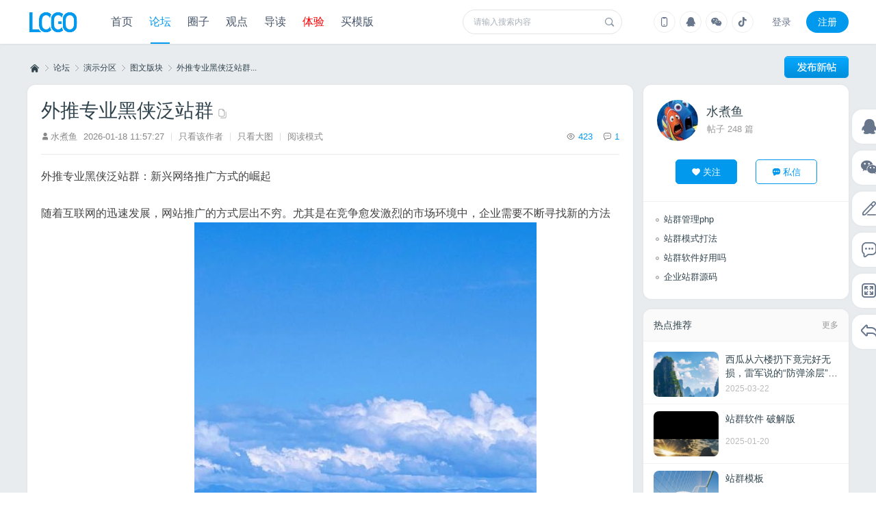

--- FILE ---
content_type: text/html; charset=UTF-8
request_url: http://www.dongwanyun.cn/294716.html
body_size: 9165
content:

<!DOCTYPE html>
<html>
<head>
<meta charset="utf-8">
<meta name="renderer" content="webkit">
<meta http-equiv="X-UA-Compatible" content="IE=edge">	
<title>外推专业黑侠泛站群-推易蜘蛛池</title>
<link href="https://pc.v2my.com/mini/thread-64-1-1.html" rel="canonical"><meta name="keywords" content="只剩苹果iPhone还在坚持8GB内存！安卓旗舰要全面淘汰">
<meta name="description" content="随着生成式AI的普及，智能手机的内存需求也在不断增加，今年安卓阵营的旗舰手机预计将全面淘汰8GB内存，搭载至少12GB内存，以满足更强大的AI处理能力。这一趋势自2024 ... 只剩苹果iPhone还在坚持8GB内存！安卓旗舰要全面淘汰 ,威兔MINI模版演示">
<meta name="MSSmartTagsPreventParsing" content="True">
<meta http-equiv="MSThemeCompatible" content="Yes">

<link rel="stylesheet" type="text/css" id="icofont" href="tpl/mb1/static/css/vtoo.style.css">
<link rel="stylesheet" type="text/css" id="jsswiper" href="tpl/mb1/static/css/swiper-bundle.min.css"><link rel="stylesheet" type="text/css" href="tpl/mb1/static/css/style_3_common.css"><link rel="stylesheet" type="text/css" href="tpl/mb1/static/css/style_3_forum_viewthread.css"><!--[if IE]><link rel="stylesheet" type="text/css" href="data/cache/style_3_iefix.css?Z3K" /><![endif]--><script type="text/javascript">var STYLEID = '3', STATICURL = 'tpl/mb1/static/', IMGDIR = 'template/v2_ministyle/static', VERHASH = 'Z3K', charset = 'utf-8', discuz_uid = '0', cookiepre = 'lcS3_2132_', cookiedomain = '', cookiepath = '/', showusercard = '0', attackevasive = '0', disallowfloat = 'newthread', creditnotice = '1|威望|,2|金钱|,3|贡献|', defaultstyle = '', REPORTURL = 'aHR0cHM6Ly9wYy52Mm15LmNvbS9taW5pL3RocmVhZC02NC0xLTEuaHRtbA==', SITEURL = 'https://pc.v2my.com/mini/', JSPATH = 'data/cache/', CSSPATH = 'data/cache/style_', DYNAMICURL = '';</script>
<script src="tpl/mb1/static/js/common_sc_utf8.js" type="text/javascript"></script>
<script src="tpl/mb1/static/js/jquery.min.js" type="text/javascript"></script>
<script src="tpl/mb1/static/js/lazysizes.min.js" type="text/javascript"></script>
<script src="tpl/mb1/static/js/swiper-bundle.min.js" type="text/javascript"></script>
<meta name="application-name" content="威兔MINI模版演示">
<meta name="msapplication-tooltip" content="威兔MINI模版演示">
<meta name="msapplication-task" content="name=首页;action-uri=https://pc.v2my.com/mini/portal.php;icon-uri=https://pc.v2my.com/mini/template/v2_ministyle/tpl/mb1/static/portal.ico"><meta name="msapplication-task" content="name=论坛;action-uri=https://pc.v2my.com/mini/forum.php;icon-uri=https://pc.v2my.com/mini/template/v2_ministyle/tpl/mb1/static/bbs.ico">
<meta name="msapplication-task" content="name=圈子;action-uri=https://pc.v2my.com/mini/group.php;icon-uri=https://pc.v2my.com/mini/template/v2_ministyle/tpl/mb1/static/group.ico"><meta name="msapplication-task" content="name=动态;action-uri=https://pc.v2my.com/mini/home.php;icon-uri=https://pc.v2my.com/mini/template/v2_ministyle/tpl/mb1/static/home.ico"><link rel="archives" title="威兔MINI模版演示" href="https://pc.v2my.com/mini/archiver/">
<script src="tpl/mb1/static/js/forum.js" type="text/javascript"></script>
</head>

<body id="nv_forum" class="pg_viewthread fg_25 viewthread_25" onkeydown="if(event.keyCode==27) return false;">
<div id="append_parent"></div><div id="ajaxwaitid"></div>
    <div class="wrapper">
        <div id="hd">
        <div class="header">
            <div class="wp inner">
                <div class="nvlogo z">
                                        <a href="index.html" title="威兔MINI模版演示"><img src="tpl/mb1/static/picture/logo.png" alt="威兔MINI模版演示" class="boardlogo" id="boardlogo" border="0"></a>                </div>
                <div class="nvmenu z">
                    <ul>
                                                                                                <li id="mn_portal"><a href="portal.php" hidefocus="true">首页</a></li>                                                                                                                        <li class="a" id="mn_forum" onmouseover="showMenu({'ctrlid':this.id,'ctrlclass':'hover','duration':2})"><a href="forum.php" hidefocus="true">论坛</a></li>                                                                                                                        <li id="mn_group"><a href="group.php" hidefocus="true">圈子</a></li>                                                                                                                        <li id="mn_P1"><a href="https://pc.v2my.com/mini/portal.php?mod=list&catid=1" hidefocus="true">观点</a></li>                                                                                                                        <li id="mn_forum_10"><a href="forum.php?mod=guide" hidefocus="true">导读</a></li>                                                                                                                                                                                                                                                                                                                                                                                                                                                                                                                                                                                                                                                                                                                                                                                                                                                                                                                                                                                                                                                                                                                        <li id="mn_N2c7e"><a href="forum-89-1.html" hidefocus="true" style="color: red">体验</a></li>                                                                                                                        <li id="mn_N22d7"><a href="https://addon.dismall.com/templates/v2_ministyle.html" hidefocus="true" target="_blank">买模版</a></li>                                                                                                                                                                                                                    </ul>
                </div>
                <div class="nvuser y">
                    <ul class="login">
        <li class="nvlg"><a href="connect.php?mod=login&op=init&referer=index.php&statfrom=login_simple"><i class="vt-cell-phone"></i></a></li>    <li class="nvlg"><a href="connect.php?mod=login&op=init&referer=index.php&statfrom=login_simple"><i class="vt-qq"></i></a></li>    <li class="nvlg"><a href="connect.php?mod=login&op=init&referer=index.php&statfrom=login_simple"><i class="vt-wechat"></i></a></li>    <li class="nvlg"><a href="connect.php?mod=login&op=init&referer=index.php&statfrom=login_simple"><i class="vt-douyin"></i></a></li><li class="nvlog"><a href="member.php?mod=logging&amp;action=login" onclick="showWindow('login', this.href)">登录</a></li>
<li class="nvreg"><a href="member.php?mod=register">注册</a></li>
</ul>
                </div>
                <div class="nvsearch y">
                    <form id="mod_thread" method="post" action="search.php?searchsubmit=yes">
                        <input type="hidden" id="mod_thread" name="mod" value="forum" checked="checked">
                        <input type="hidden" value="yes" name="searchsubmit">
                        <input type="text" name="srchtxt" id="scbar_t" class="z" value="" autocomplete="off" placeholder="请输入搜索内容">
                        <button type="submit" name="searchsubmit" id="scbar_b" class="z" value="true"><i class="vt-search"></i></button>
                    </form>
                </div>
            </div>
        </div>
    </div>
    <ul class="p_pop h_pop" id="mn_forum_menu" style="display: none"><li><a href="forum-26-1.html" hidefocus="true">标准版块</a></li><li><a href="forum-25-1.html" hidefocus="true">图文版块</a></li><li><a href="forum-90-1.html" hidefocus="true">资讯板块</a></li><li><a href="forum-91-1.html" hidefocus="true">问答版块</a></li><li><a href="forum-24-1.html" hidefocus="true">图片版块</a></li><li><a href="forum-3-1.html" hidefocus="true">父子版块</a></li></ul>                                            <div id="wp" class="wp container-pg"><script type="text/javascript">var fid = parseInt('25'), tid = parseInt('64');</script>
<script src="tpl/mb1/static/js/forum_viewthread_sc_utf8.js" type="text/javascript"></script>
<script type="text/javascript">zoomstatus = parseInt(1);var imagemaxwidth = '845';var aimgcount = new Array();</script>
<style id="diy_style" type="text/css"></style>
<!--[diy=diynavtop]--><div id="diynavtop" class="area"></div><!--[/diy]-->
<div id="pt" class="cl">
<div class="z">
<a href="index.html" class="nvhm" title="首页">威兔MINI模版演示</a><em>&raquo;</em><a href="forum.php">论坛</a> <em>&rsaquo;</em> <a href="forum.php?gid=23">演示分区</a> <em>&rsaquo;</em> <a href="forum-25-1.html">图文版块</a> <em>&rsaquo;</em> <a href="">外推专业黑侠泛站群...</a>
</div>
<div class="y">
<a id="newspecial" onmouseover="$('newspecial').id = 'newspecialtmp';this.id = 'newspecial';showMenu({'ctrlid':this.id})" onclick="showWindow('newthread', 'forum.php?mod=post&action=newthread&fid=25')" href="javascript:;" title="发新帖" class="pns_post"><img src="tpl/mb1/static/picture/pn_post.png" alt="发新帖"></a></div>
</div>
<style id="diy_style" type="text/css"></style>
<!--[diy=diytop]--><div id="diytop" class="area"></div><!--[/diy]-->
<div id="ct" class="wp ct2 cl">
<div class="mn">


<div id="postlist" class="pl">


    <div class="bm firstpost"><div id="post_72"><div class="viewbox">
<table id="pid72" class="plhin" summary="pid72" cellspacing="0" cellpadding="0">
<tr>
<a name="newpost"></a> <td class="plc" style="width:100%">
<div class="tstt">
<h1>
<a href="" class="subjectth" id="thread_subject">外推专业黑侠泛站群</a><a href="" class="copy_url" onclick="return copyThreadUrl(this, '威兔MINI模版演示')">&nbsp;</a>
</h1>
<span class="xg1">
</span>
</div>
<div class="pi nlinfo">
<p class="y"><span><i class="vt-eye"></i> 423</span><span><i class="vt-reply"></i> 1</span></p>
<div class="pti">
<div class="pdbt">
</div>
<div class="authi">				
				
<i class="vt-user-solid"></i><a href="home.php?mod=space&amp;uid=1" target="_blank">水煮鱼</a><em id="authorposton72" class="posttime"> 2026-01-18 11:57:27</em>
<span class="pipe">|</span>
<a href="forum.php?mod=viewthread&amp;tid=64&amp;page=1&amp;authorid=1" rel="nofollow">只看该作者</a>
<span class="pipe">|</span> <a href="forum.php?mod=viewthread&amp;tid=64&amp;from=album">只看大图</a>
<span class="pipe">|</span> <a href="javascript:;" onclick="readmode($('thread_subject').innerHTML, 72);">阅读模式</a></div>
</div>
</div>
<div class="pct"><style type="text/css">.pcb{margin-right:0}</style><div class="pcb">
 
<div class="t_fsz"><table cellspacing="0" cellpadding="0"><tr><td class="t_f" id="postmessage_72">
 外推专业黑侠泛站群：新兴网络推广方式的崛起<br><br>随着互联网的迅速发展，网站推广的方式层出不穷。尤其是在竞争愈发激烈的市场环境中，企业需要不断寻找新的方法来提高自身的曝光率和影响力。<img src="img/4548535.jpg" alt="">。在众多推广手段中，外推专业黑侠泛站群逐渐兴起，成为一种颇具争议性的网络推广方式。<br><br> 什么是外推专业黑侠泛站群？<br><br>外推专业黑侠泛站群，是指利用多重域名和网站，通过特定的策略进行网络推广的一种手段。它的基本原理在于建立大量的关联性网站，利用这些网站之间的网络关系，实现排名提升、链接导入和流量引导等目的。对于一些新兴企业或小型品牌来说，此类方法能够在短时间内有效提升其在搜索引擎中的可见性。<br><br> 黑帽SEO与站群的结合<br><br>外推专业黑侠泛站群通常被归类为“黑帽SEO”技术。黑帽SEO是指采用不符合搜索引擎算法规则的方法来提升网站排名，如关键词堆砌、隐藏文字、链接农场等。泛站群则通过建立一系列高关联或低质量的网站，形成一个巨大的流量和权重网络，从而快速提升目标网站的SEO效果。<br><br> 优缺点分析<br><br>1. 优点：<br>     快速见效：通过泛站群的方式，企业可以在短时间内获得大量的外链，提升自己网站的权重和排名。<br>     成本低廉：相较于其他的网络推广方式，外推专业黑侠泛站群的初始投入相对较低，适合中小企业快速启动。<br><br>2. 缺点：<br>     风险高：此类推广手段一旦被搜索引擎识别，网站极有可能遭到惩罚，甚至被完全删除索引，导致流量和业务的损失。<br>     质量难控：由于泛站群中相对低质量的网站过多，容易导致用户体验下降和品牌形象受损。<br><br> 未来的发展趋势<br><br>虽然外推专业黑侠泛站群在短期内能够带来流量和曝光，但从长远来看，这种方式的可持续性存疑。<img src="img/9071574.jpg" alt="">。随着搜索引擎算法的不断升级，特别是AI技术的引入，传统的黑帽SEO手段正在逐渐失去效果，取而代之的是需要更加注重内容质量和用户体验的白帽SEO策略。<br><br>对于品牌来说，建立一个可信赖、优质的网站仍然是推动长期发展的最佳方式。在这一背景下，企业应当重新审视外推专业黑侠泛站群的意义，将其作为一种阶段性的推广手段，而非长期依赖的核心策略。<br><br> 结论<br><br>外推专业黑侠泛站群作为新兴网络推广方式，在短期内能够为企业带来一定的流量和曝光。然而，其潜在的风险和未来的发展趋势提醒企业主谨慎使用。在快速发展的网络环境中，建立品牌的长期价值和用户忠诚度对于企业的持续成长至关重要。选择理性且符合行业规范的推广手段，才能在竞争激烈的市场中立于不败之地。<img src="img/9790760.jpg" alt="">。
</td></tr></table>
<div class="modact"><a href="forum.php?mod=misc&amp;action=viewthreadmod&amp;tid=64" title="帖子模式" onclick="showWindow('viewthreadmod', this.href)">本主题由 管理团队 于 2025-1-13 18:57 解除精华</a></div>
</div>
<div id="comment_72" class="cm">
</div>

<div id="post_rate_div_72"></div>
</div>
</div>
</td></tr>
<tr><td class="plc plm">
                        <div class="qrcode-item cl">
                <img src="tpl/mb1/static/picture/forum_64_.png">
                <p>扫码分享给你的朋友们</p>
            </div>
            <div id="p_btn" class="mtw mbm hm cl">
<a href="home.php?mod=spacecp&amp;ac=favorite&amp;type=thread&amp;id=64&amp;formhash=7d4a8cc3" id="k_favorite" onclick="showWindow(this.id, this.href, 'get', 0);" onmouseover="this.title = $('favoritenumber').innerHTML + ' 人收藏'" title="收藏本帖"><i><em class="fico-star fc-l" title="收藏"></em>收藏<span id="favoritenumber" style="display:none">0</span></i></a>
<a class="sharep" href="home.php?mod=spacecp&amp;ac=share&amp;type=thread&amp;id=64" onclick="showWindow('sharethread', this.href, 'get', 0);" title="分享推精华"><i><em class="fico-share fc-p" title="分享"></em>分享</i></a>
<a href="forum.php?mod=collection&amp;action=edit&amp;op=addthread&amp;tid=64" id="k_collect" onclick="showWindow(this.id, this.href);return false;" onmouseover="this.title = $('collectionnumber').innerHTML + ' 人淘帖'" title="淘好帖进专辑"><i><em class="fico-collection fc-p" alt="淘帖"></em>淘帖<span id="collectionnumber" style="display:none">0</span></i></a>
<a id="recommend_add" href="forum.php?mod=misc&amp;action=recommend&amp;do=add&amp;tid=64&amp;hash=7d4a8cc3" onclick="showWindow(this.id, this.href, 'get', 0)" onmouseover="this.title = $('recommendv_add').innerHTML + ' 人支持'" title="顶一下"><i><em class="fico-thumbup fc-l" title="支持"></em>支持<span id="recommendv_add">2</span></i></a>
<a id="recommend_subtract" href="forum.php?mod=misc&amp;action=recommend&amp;do=subtract&amp;tid=64&amp;hash=7d4a8cc3" onclick="showWindow(this.id, this.href, 'get', 0)" onmouseover="this.title = $('recommendv_subtract').innerHTML + ' 人反对'" title="踩一下"><i><em class="fico-thumbdown fc-n" title="反对"></em>反对<span id="recommendv_subtract" style="display:none">0</span></i></a>
</div>
            </td>
</tr>
<tr id="_postposition72"></tr>
<tr>
<td class="plc" style="overflow:visible; width:100%">
<div class="po hin blrbr">
<div class="pob cl">
<em>					
<a href="javascript:;" id="mgc_post_72" onmouseover="showMenu({'ctrlid':this.id,'pos':'43!','ctrlclass':'on'})">道具</a>
<a href="javascript:;" onclick="showWindow('miscreport72', 'misc.php?mod=report&rtype=post&rid=72&tid=64&fid=25', 'get', -1);return false;">举报</a>
<a class="fastre" href="forum.php?mod=post&amp;action=reply&amp;fid=25&amp;tid=64&amp;reppost=72&amp;extra=page%3D1&amp;page=1" onclick="showWindow('reply', this.href)">回复</a>
</em>
<ul id="mgc_post_72_menu" class="p_pop mgcmn" style="display: none;">
<li><a href="home.php?mod=magic&amp;mid=bump&amp;idtype=tid&amp;id=64" id="a_bump" onclick="showWindow(this.id, this.href)"><img src="tpl/mb1/static/picture/bump.small.gif">提升卡</a></li>
<li><a href="home.php?mod=magic&amp;mid=highlight&amp;idtype=tid&amp;id=64" id="a_stick" onclick="showWindow(this.id, this.href)"><img src="tpl/mb1/static/picture/highlight.small.gif">变色卡</a></li>
</ul>
<script type="text/javascript" reload="1">checkmgcmn('post_72')</script>
</div>
</div>
</td>
</tr>
<tr class="ad">
<td class="pls">
</td>
</tr>
</table>
</div>
<script type="text/javascript" reload="1">
aimgcount[72] = ['123','124','125'];
attachimggroup(72);
attachimgshow(72);
var aimgfid = 0;
</script>
</div>
</div>
    
<div class="bm replypost cleftinfo">
<div class="replyttp">
<div id="replytitle" class="z"><span class="posttitle">主题回复</span></div>
<a href="forum.php?mod=viewthread&amp;tid=64&amp;extra=page%3D1&amp;ordertype=1" class="y">倒序浏览</a>
<p class="y"><em>423</em><span>查看</span><em>1</em><span>回复</span></p>
</div>
<div id="post_73"><div class="viewbox">
<table id="pid73" class="plhin" summary="pid73" cellspacing="0" cellpadding="0">
<tr>
 <a name="lastpost"></a><td class="plc" style="width:100%">
<div class="pi nlinfo">
<strong>
<a href="forum.php?mod=redirect&goto=findpost&ptid=64&pid=73" id="postnum73" onclick="setCopy(this.href, '帖子地址复制成功');return false;">
沙发</a>
</strong>
<div class="pti">
<div class="pdbt">
</div>
<div class="authi">				
<a href="home.php?mod=space&amp;uid=1" target="_blank" class="leftavat z"><img src="tpl/mb1/static/picture/avatar-1_small.jpg" class="user_avatar"></a>
				
<a href="home.php?mod=space&amp;uid=1" target="_blank" class="leftaut">水煮鱼</a><em id="authorposton73" class="posttime"> 2025-1-5 15:32:13</em>
</div>
</div>
</div>
<div class="pct"><div class="pcb">
<div class="t_fsz"><table cellspacing="0" cellpadding="0"><tr><td class="t_f" id="postmessage_73">
这是一支担负特殊任务的英雄部队。征战浩瀚太空，有着超乎寻常的风险和挑战，光环背后是难以想象的艰辛和付出。</td></tr></table>

</div>
<div id="comment_73" class="cm">
</div>

<div id="post_rate_div_73"></div>
</div>
</div>
</td></tr>
<tr><td class="plc plm">
</td>
</tr>
<tr id="_postposition73"></tr>
<tr>
<td class="plc" style="overflow:visible; width:100%">
<div class="po hin blrbr">
<div class="pob cl">
<em class="postcard">					
<a href="javascript:;" onclick="showWindow('miscreport73', 'misc.php?mod=report&rtype=post&rid=73&tid=64&fid=25', 'get', -1);return false;">举报</a>
<a class="fastre" href="forum.php?mod=post&amp;action=reply&amp;fid=25&amp;tid=64&amp;repquote=73&amp;extra=page%3D1&amp;page=1" onclick="showWindow('reply', this.href)">回复</a>
</em>
<ul id="mgc_post_73_menu" class="p_pop mgcmn" style="display: none;">
</ul>
<script type="text/javascript" reload="1">checkmgcmn('post_73')</script>
</div>
</div>
</td>
</tr>
<tr class="ad">
<td class="pls">
</td>
</tr>
</table>
</div>
</div>

<div id="postlistreply" class="pl"><div id="post_new" class="viewthread_table" style="display: none"></div></div>
<div class="simpg">
<div class="z">
<a id="newspecialtmp" onmouseover="$('newspecial').id = 'newspecialtmp';this.id = 'newspecial';showMenu({'ctrlid':this.id})" onclick="showWindow('newthread', 'forum.php?mod=post&action=newthread&fid=25')" href="javascript:;" title="发新帖" class="pns_post"><img src="tpl/mb1/static/picture/pn_post.png" alt="发新帖"></a></div>
</div>

</div>
</div>

<form method="post" autocomplete="off" name="modactions" id="modactions">
<input type="hidden" name="formhash" value="7d4a8cc3">
<input type="hidden" name="optgroup">
<input type="hidden" name="operation">
<input type="hidden" name="listextra" value="page%3D1">
<input type="hidden" name="page" value="1">
</form>


<!--[diy=diyfastposttop]--><div id="diyfastposttop" class="area"></div><!--[/diy]-->
<script type="text/javascript">
var postminchars = parseInt('10');
var postmaxchars = parseInt('10000');
var disablepostctrl = parseInt('0');
</script>
<div id="f_pst" class="pl bm nom">
<form method="post" autocomplete="off" id="fastpostform" action="forum.php?mod=post&amp;action=reply&amp;fid=25&amp;tid=64&amp;extra=page%3D1&amp;replysubmit=yes&amp;infloat=yes&amp;handlekey=fastpost" onsubmit="return fastpostvalidate(this)">
<table cellspacing="0" cellpadding="0">
<tr>
<td class="plc">
<span id="fastpostreturn"></span>
<div class="cl">
<div id="fastposteditor">
<div class="tedt">
<div class="bar">
<span class="y">
<a href="forum.php?mod=post&amp;action=reply&amp;fid=25&amp;tid=64" onclick="return switchAdvanceMode(this.href)">高级模式</a>
</span><script src="tpl/mb1/static/js/seditor.js" type="text/javascript"></script>
<div class="fpd">
<a href="javascript:;" title="文字加粗" class="fbld">B</a>
<a href="javascript:;" title="设置文字颜色" class="fclr" id="fastpostforecolor">Color</a>
<a id="fastpostimg" href="javascript:;" title="图片" class="fmg">Image</a>
<a id="fastposturl" href="javascript:;" title="添加链接" class="flnk">Link</a>
<a id="fastpostquote" href="javascript:;" title="引用" class="fqt">Quote</a>
<a id="fastpostcode" href="javascript:;" title="代码" class="fcd">Code</a>
<a href="javascript:;" class="fsml" id="fastpostsml">Smilies</a>
</div></div>
<div class="area">
<div class="pt hm">
您需要登录后才可以回帖 <a href="member.php?mod=logging&amp;action=login" onclick="showWindow('login', this.href)" class="xi2">登录</a> | <a href="member.php?mod=register" class="xi2">注册</a>
</div>
</div>
</div>
</div>
</div>
<div id="seccheck_fastpost">
</div>


<input type="hidden" name="formhash" value="7d4a8cc3">
<input type="hidden" name="usesig" value="">
<input type="hidden" name="subject" value="  ">
<p class="ptm pnpost">
<a href="home.php?mod=spacecp&amp;ac=credit&amp;op=rule&amp;fid=25" class="y" target="_blank">本版积分规则</a>
<button type="button" onclick="showWindow('login', 'member.php?mod=logging&action=login&guestmessage=yes')" onmouseover="checkpostrule('seccheck_fastpost', 'ac=reply');this.onmouseover=null" name="replysubmit" id="fastpostsubmit" class="pn pnc vm lb" value="replysubmit" tabindex="5"><strong>发表回复</strong></button>
<label for="fastpostrefresh"><input id="fastpostrefresh" type="checkbox" class="pc">回帖后跳转到最后一页</label>
<script type="text/javascript">if(getcookie('fastpostrefresh') == 1) {$('fastpostrefresh').checked=true;}</script>
</p>
</td>
</tr>
</table>
</form>
</div>

<script type="text/javascript">document.onkeyup = function(e){keyPageScroll(e, 0, 0, 'forum.php?mod=viewthread&tid=64', 1);}</script>
<!--[diy=diy3]--><div id="diy3" class="area"></div><!--[/diy]-->
</div>

<div class="sd"><div class="userinfo bm">
<div class="useratt">
<a href="home.php?mod=space&amp;uid=1" class="avatar" target="_blank"><img src="tpl/mb1/static/picture/avatar-1_middle.jpg" class="user_avatar"></a><div class="username"><a href="home.php?mod=space&amp;uid=1" target="_blank">水煮鱼</a></div>
<p>帖子 248 篇</p>
</div>
<div class="userbtn">
<a href="home.php?mod=spacecp&amp;ac=follow&amp;op=add&amp;hash=7d4a8cc3&amp;fuid=1" id="card_followmod_1" class="userfollow" onclick="showWindow('login', this.href)"><i class="vt-heart-solid"></i>关注</a>
<a href="home.php?mod=spacecp&amp;ac=pm&amp;op=showmsg&amp;handlekey=showmsg_1&amp;touid=1&amp;pmid=0&amp;daterange=2" id="a_sendpm_1" onclick="showWindow('login', this.href)"><i class="vt-reply-1"></i>私信</a>
</div>
<div class="userthread">
<ul><li>
<a href="/92013859.html" title="站群快速收录" target="_blank">站群管理php</a>	
</li>
<li>
<a href="/54717738.html" title="克隆站群操作" target="_blank">站群模式打法</a>	
</li>
<li>
<a href="/64169586.html" title="站群投" target="_blank">站群软件好用吗</a>	
</li>
<li>
<a href="/56401080.html" title="约站荆门麻将微信群" target="_blank">企业站群源码</a>	
</li>
</ul>
</div>
        </div>
    <!--[diy=diy1]--><div id="diy1" class="area"></div><!--[/diy]-->
        <!--[diy=sideviewrec]--><div id="sideviewrec" class="area"><div id="frameYvvCQg" class="frame move-span cl frame-1"><div id="frameYvvCQg_left" class="column frame-1-c"><div id="frameYvvCQg_left_temp" class="move-span temp"></div><div id="portal_block_34" class="block move-span"><div id="portal_block_34_content" class="dxb_bc"><div class="bm">
    <div class="bm_h">
        <h2>
        <span>热点推荐</span>
        <em class="y"><a href="">更多</a></em>
        </h2>
    </div>
    <ul class="threadlistpic"><li>
            <a href="/28041121.html" target="_blank">
                <div class="imgthumb"><img src="img/3652851.jpg" width="108" height="77" alt="西瓜从六楼扔下竟完好无损，雷军说的“防弹涂层”到底是什么？"></div>
                <h1>西瓜从六楼扔下竟完好无损，雷军说的“防弹涂层”到底是什么？</h1>
                <p>2025-03-22</p>
            </a>
        </li><li>
            <a href="/70943765.html" target="_blank">
                <div class="imgthumb"><img src="img/3715728.jpg" width="108" height="77" alt="站群是如何运营的"></div>
                <h1>站群软件 破解版</h1>
                <p>2025-01-20</p>
            </a>
        </li><li>
            <a href="/61019857.html" target="_blank">
                <div class="imgthumb"><img src="img/1929820.jpg" width="108" height="77" alt="php站群"></div>
                <h1>站群模板</h1>
                <p>2025-01-05</p>
            </a>
        </li><li>
            <a href="/82326273.html" target="_blank">
                <div class="imgthumb"><img src="img/5055894.jpg" width="108" height="77" alt="龙少泛站群教程图"></div>
                <h1>城市站群</h1>
                <p>2025-01-13</p>
            </a>
        </li><li>
            <a href="/60757259.html" target="_blank">
                <div class="imgthumb"><img src="img/4699398.jpg" width="108" height="77" alt="克隆侠站群"></div>
                <h1>站群优化关键词</h1>
                <p>2025-01-03</p>
            </a>
        </li></ul>
</div></div></div></div></div></div><!--[/diy]-->
    <!--[diy=sideviewhot]--><div id="sideviewhot" class="area"></div><!--[/diy]-->
    <!--[diy=diy2]--><div id="diy2" class="area"></div><!--[/diy]-->
</div>
</div>


<script type="text/javascript">
function succeedhandle_followmod(url, msg, values) {
var fObj = $('followmod_'+values['fuid']);
if(values['type'] == 'add') {
fObj.innerHTML = '不收听';
fObj.href = 'home.php?mod=spacecp&ac=follow&op=del&fuid='+values['fuid'];
} else if(values['type'] == 'del') {
fObj.innerHTML = '收听TA';
fObj.href = 'home.php?mod=spacecp&ac=follow&op=add&hash=7d4a8cc3&fuid='+values['fuid'];
}
}
</script>		</div>
</div>
<div class="fts">
<div id="ft" class="wp">
<div class="z">&copy; 2001-2025 <a href="http://pc.v2my.com/mini" target="_blank">威兔MINI模版演示</a></div>
<div class="y">
<a href="archiver/">Archiver</a><a href="forum.php?mod=misc&action=showdarkroom">小黑屋</a><a href="https://beian.miit.gov.cn/" target="_blank">冀ICP备10019708号</a><script>
var _hmt = _hmt || [];
(function() {
  var hm = document.createElement("script");
  hm.src = "https://hm.baidu.com/hm.js?c1a0f6801dcb2a8ea295b2446c7fcedb";
  var s = document.getElementsByTagName("script")[0]; 
  s.parentNode.insertBefore(hm, s);
})();
</script></div>				
</div>
</div>
<script src="tpl/mb1/static/js/home.js" type="text/javascript"></script>
<div id="scrolltop">
    <a href="javascript:;" id="qqqrcode" onclick="showMenu({'ctrlid':this.id,'pos':'14!'})"><i class="vt-qq"></i></a>    <a href="javascript:;" id="wxqrcode" onclick="showMenu({'ctrlid':this.id,'pos':'14!'})"><i class="vt-wechat"></i></a>        <a href="forum.php?mod=post&amp;action=newthread&amp;fid=25" id="newspecial" onclick="showWindow('newthread', this.href, 'get', 0)"><i class="vt-pencil"></i></a>
            <a href="forum.php?mod=post&amp;action=reply&amp;fid=25&amp;tid=64&amp;extra=page%3D1&amp;page=1" onclick="showWindow('reply', this.href, 'get', 0)" class="replyfast"><i class="vt-reply"></i></a>
                        <a href="javascript:;" onclick="setcookie('close_leftinfo', 2);location.reload();"><i class="vt-window-max"></i></a>
            <a href="forum-25-1.html" hidefocus="true" class="returnlist"><i class="vt-undo"></i></a>
            <a href="javascript:;" id="pagetop" onclick="window.scrollTo('0','0')" class="scrolltopa"><i class="vt-simple-up"></i></a>
</div>
<div id="qqqrcode_menu" class="sideqrcode" style="display: none;"><img src="tpl/mb1/static/picture/qqqrcode.png"></div><div id="wxqrcode_menu" class="sideqrcode" style="display: none;"><img src="tpl/mb1/static/picture/wxqrcode.png"></div><script type="text/javascript">_attachEvent(window, 'scroll', function () { showTopLink(); });showTopLink();checkBlind();</script>
<script src="tpl/mb1/static/js/function.min.js" type="text/javascript"></script>
</body>
</html>


--- FILE ---
content_type: text/css
request_url: http://www.dongwanyun.cn/tpl/mb1/static/css/vtoo.style.css
body_size: 1616
content:
/*
威兔网
http://www.v2my.com
qq:327755832

店铺:
https://addon.dismall.com/developer-14.html
*/

@font-face {
  font-family: "vtoo_mobile"; 
  src: url("../font/vtoo_mobile.eot"); 
  src: url("../font/vtoo_mobile.eot") format("embedded-opentype"),
    url("../font/vtoo_mobile.woff2") format("woff2"),
    url("../font/vtoo_mobile.woff") format("woff");
  font-weight: normal;
  font-style: normal;
}

[class^="vt-"], [class*=" vt-"] {  
  font-family: "vtoo_mobile" !important;
  speak: none;
  font-style: normal;
  font-weight: normal;
  font-variant: normal;
  text-transform: none;
  line-height: 1;   
  -webkit-font-smoothing: antialiased;
  -moz-osx-font-smoothing: grayscale;
}

.vt-baidu:before { content: "\e001";}
.vt-youtube:before { content: "\e002";}
.vt-googleplus:before { content: "\e003";}
.vt-whatsapp:before { content: "\e004";}
.vt-twitter:before { content: "\e005";}
.vt-skype:before { content: "\e006";}
.vt-facebook:before { content: "\e007";}
.vt-soundwave:before { content: "\e008";}
.vt-touch:before { content: "\e009";}
.vt-filter:before { content: "\e010";}
.vt-money:before { content: "\e011";}
.vt-settings:before { content: "\e012";}
.vt-sort:before { content: "\e013";}
.vt-replyfast:before { content: "\e014";}
.vt-badge:before { content: "\e015";}
.vt-phone:before { content: "\e016";}
.vt-cube:before { content: "\e017";}
.vt-pencil:before { content: "\e018";}
.vt-camera:before { content: "\e019";}
.vt-plus:before { content: "\e020";}
.vt-home:before { content: "\e021";}
.vt-forum:before { content: "\e022";}
.vt-search:before { content: "\e023";}
.vt-talk:before { content: "\e024";}
.vt-find:before { content: "\e025";}
.vt-focus:before { content: "\e026";}
.vt-blog:before { content: "\e027";}
.vt-image:before { content: "\e028";}
.vt-informal:before { content: "\e029";}
.vt-wall:before { content: "\e030";}
.vt-crown:before { content: "\e031";}
.vt-chat:before { content: "\e032";}
.vt-remind:before { content: "\e033";}
.vt-heart:before { content: "\e034";}
.vt-heart-solid:before { content: "\e035";}
.vt-add-friend:before { content: "\e036";}
.vt-del-friend:before { content: "\e037";}
.vt-user-1:before { content: "\e038";}
.vt-user-2:before { content: "\e039";}
.vt-user-3:before { content: "\e040";}
.vt-info-circle:before { content: "\e041";}
.vt-users-1:before { content: "\e042";}
.vt-comment:before { content: "\e043";}
.vt-star:before { content: "\e044";}
.vt-process:before { content: "\e045";}
.vt-gears:before { content: "\e046";}
.vt-tools:before { content: "\e047";}
.vt-power:before { content: "\e048";}
.vt-thumbs-up:before { content: "\e049";}
.vt-thumbs-down:before { content: "\e050";}
.vt-reply:before { content: "\e051";}
.vt-eye:before { content: "\e052";}
.vt-document-folder:before { content: "\e053";}
.vt-share-alt:before { content: "\e054";}
.vt-share:before { content: "\e055";}
.vt-wechat:before { content: "\e056";}
.vt-qq:before { content: "\e057";}
.vt-cell-phone:before { content: "\e058";}
.vt-protect:before { content: "\e059";}
.vt-horn:before { content: "\e060";}
.vt-friend-1:before { content: "\e061";}
.vt-friend-2:before { content: "\e062";}
.vt-caret-down:before { content: "\e063";}
.vt-caret-up:before { content: "\e064";}
.vt-caret-right:before { content: "\e065";}
.vt-caret-left:before { content: "\e066";}
.vt-simple-down:before { content: "\e067";}
.vt-simple-up:before { content: "\e068";}
.vt-simple-right:before { content: "\e069";}
.vt-simple-left:before { content: "\e070";}
.vt-post-sl:before { content: "\e071";}
.vt-top-sl:before { content: "\e072";}
.vt-undo:before { content: "\e073";}
.vt-left:before { content: "\e074";}
.vt-right:before { content: "\e075";}
.vt-up:before { content: "\e076";}
.vt-down:before { content: "\e077";}
.vt-download:before { content: "\e078";}
.vt-muser:before { content: "\e079";}
.vt-mpassword:before { content: "\e080";}
.vt-memail:before { content: "\e081";}
.vt-ask:before { content: "\e082";}
.vt-warn-1:before { content: "\e083";}
.vt-qrcode:before { content: "\e084";}
.vt-fav:before { content: "\e085";}
.vt-favempty:before { content: "\e086";}
.vt-time:before { content: "\e087";}
.vt-trade:before { content: "\e088";}
.vt-computer:before { content: "\e089";}
.vt-vinfo:before { content: "\e090";}
.vt-vinfo-1:before { content: "\e091";}
.vt-askover:before { content: "\e092";}
.vt-thend:before { content: "\e093";}
.vt-rewardfloor:before { content: "\e094";}
.vt-bestanswer:before { content: "\e095";}
.vt-chat:before { content: "\e096";}
.vt-moments:before { content: "\e097";}
.vt-qzone:before { content: "\e098";}
.vt-douyin:before { content: "\e099";}
.vt-weibo:before { content: "\e100";}
.vt-dropdown:before { content: "\e101";}
.vt-examineing:before { content: "\e102";}
.vt-approval:before { content: "\e103";}
.vt-processing:before { content: "\e104";}
.vt-thover:before { content: "\e105";}
.vt-enterover:before { content: "\e106";}
.vt-certificate:before { content: "\e107";}
.vt-sqrwinner:before { content: "\e108";}
.vt-oppwinner:before { content: "\e109";}
.vt-draws:before { content: "\e110";}
.vt-warn:before { content: "\e111";}
.vt-check:before { content: "\e112";}
.vt-close:before { content: "\e113";}
.vt-btndown:before { content: "\e114";}
.vt-medal:before { content: "\e115";}
.vt-crown-1:before { content: "\e116";}
.vt-eyeblocked:before { content: "\e117";}
.vt-eyeopen:before { content: "\e118";}
.vt-position:before { content: "\e119";}
.vt-boy:before { content: "\e120";}
.vt-girl:before { content: "\e121";}
.vt-goldcoin:before { content: "\e122";}
.vt-warn-2:before { content: "\e123";}
.vt-cut:before { content: "\e124";}
.vt-reset:before { content: "\e125";}
.vt-shield:before { content: "\e126";}
.vt-plus:before { content: "\e127";}
.vt-time-1:before { content: "\e128";}
.vt-position-1:before { content: "\e129";}
.vt-eye-1:before { content: "\e130";}
.vt-reply-1:before { content: "\e131";}
.vt-tag:before { content: "\e132";}
.vt-check-1:before { content: "\e133";}
.vt-answer:before { content: "\e134";}
.vt-examine:before { content: "\e135";}
.vt-heads:before { content: "\e136";}
.vt-recommend:before { content: "\e137";}
.vt-money-1:before { content: "\e138";}
.vt-search-1:before { content: "\e139";}
.vt-recycle:before { content: "\e140";}
.vt-history:before { content: "\e141";}
.vt-fire:before { content: "\e142";}
.vt-diamond:before { content: "\e143";}
.vt-paint:before { content: "\e144";}
.vt-paper-plane:before { content: "\e145";}
.vt-thread:before { content: "\e146";}
.vt-set:before { content: "\e147";}
.vt-exit:before { content: "\e148";}
.vt-document:before { content: "\e149";}
.vt-folder:before { content: "\e150";}
.vt-sackdollar:before { content: "\e151";}
.vt-following:before { content: "\e152";}
.vt-user-set:before { content: "\e153";}
.vt-user-solid:before { content: "\e154";}
.vt-users:before { content: "\e155";}
.vt-apps-solid:before { content: "\e156";}
.vt-apps:before { content: "\e157";}
.vt-apps-add-solid:before { content: "\e158";}
.vt-apps-add:before { content: "\e159";}
.vt-myhome:before { content: "\e160";}
.vt-user:before { content: "\e161";}
.vt-window-max:before { content: "\e162";}
.vt-window-lr:before { content: "\e163";}
.vt-redo:before { content: "\e164";}

--- FILE ---
content_type: text/css
request_url: http://www.dongwanyun.cn/tpl/mb1/static/css/style_3_forum_viewthread.css
body_size: 15874
content:
.usl{overflow:scroll;overflow-x:hidden;padding:5px;width:580px;height:280px;}.usl2{width:auto;border:dashed #CCC;border-width:0 1px 1px;}.usl li{overflow:hidden;float:left;margin:3px;width:134px;height:64px;}.usl a{display:block;padding:4px;border:1px solid #FFF;}.usl a:hover{text-decoration:none;border:1px solid;border-color:#DDD #999 #999 #DDD;background:#F2F2F2;}.usl .avt{float:left;margin-right:5px;width:52px;height:52px;border:1px solid #e6e6e6;background-color:#FFF;background-position:2px 2px;background-repeat:no-repeat;zoom:1;}.usl .avt.brs > span{display:block;margin:2px;width:48px;height:48px;background-size:100%;border-radius:3px;}.usl .d{float:left;width:65px;height:54px;overflow:hidden;word-wrap:break-word;}.usl li.a a,.usl li.a a:hover{border-color:#F90;background-color:#FFF1E1;}.usl li.a .avt span{display:block;margin-left:2px;width:50px;height:50px;background:url(../image/mark.png) no-repeat left bottom;}.usd{padding:5px 10px 0;border:solid #CCC;border-width:1px 0;background-color:#F2F2F2;}.usd2{border-width:1px;border-style:dashed;}.usd li{float:left;margin-right:1%;width:48%;}.e{overflow:hidden;}.e .i,.el .i{padding:6px 10px;border-bottom:1px dashed #e6e6e6;background:#F7F7F7;}.el{}.et{margin:20px 0 10px;}.el li{padding:10px 20px;min-height:20px;border-bottom:1px dashed #e6e6e6;}.ie6 .el,.ie6 .el li{zoom:1;}.el .t{position:absolute;margin:1px 0 0 -20px;}.el .o{overflow:hidden;float:right;margin:4px -20px -4px 0;width:16px;height:16px;text-indent:20px;background:url(../image/op.png) no-repeat -2px -62px;}.ie6 .el .o{position:absolute;margin:2px 0 0 525px;}.el .del{background-position:-2px -22px;}.el .d{padding-top:10px;color:#666;}.ec .tn{margin:10px 10px 0 0;cursor:pointer;}.ec a .tn{float:left;padding:2px;max-width:90px;max-height:90px;border:1px solid #e6e6e6;}.ie6 .ec a .tn{width:expression(this.width > 90 && this.width >= this.height ? 90:true);height:expression(this.height > 90 && this.width <= this.height ? 90:true);}.el .ec .hot{float:right;margin:10px 0 0 10px;width:55px;height:50px;background:url(../image/hotspot.gif) no-repeat;}.el .ec .hot a{display:block;line-height:20px;text-align:center;color:#FFF;}.el .ec .hot a:hover{text-decoration:none;}.el .ec .hot em{display:block;line-height:30px;font-size:16px;color:#0099ee;cursor:pointer;}.el a{color:#0099ee;}.xlda .el{overflow:hidden;float:left;margin-top:-4px;width:100%;}.xlda .el li{margin-bottom:-4px;padding-top:14px;}.ie6 .xlda .el .o{margin:2px 0 0 460px;}#share_preview .h{display:none;}.pbg{height:16px;background:url(../image/pllb.png) 0 0 repeat-x;-webkit-border-radius:0 6px 6px 0;-moz-border-radius:0 6px 6px 0;border-radius:0 6px 6px 0;}.pbr{height:16px;width:470px;background-image:url(../image/pllb.png);background-color:#5AAF4A;background-position:0 -16px;background-repeat:repeat-x;-webkit-border-radius:0 6px 6px 0;-moz-border-radius:0 6px 6px 0;border-radius:0 6px 6px 0;}.pbg2{display:block;height:10px;width:130px;margin:0 auto;background:url(../image/ico_jdt.png) 0 -10px repeat-x;-webkit-border-radius:5px;-moz-border-radius:5px;border-radius:5px;}.pbr2{display:block;height:10px;background:url(../image/ico_jdt.png) 0 0 repeat-x;-webkit-border-radius:5px;-moz-border-radius:5px;border-radius:5px;}.md_ctrl a:hover{text-decoration:none;}#vfastpost{background:#E5EDF2;padding:3px;border-radius:5px;}.previewvfastpost{margin:0px 10px 3px 10px;}.fullvfastpost{margin-top:30px;}#vfastpost th,#vfastpost td{padding:0px;}#vfastpost td{height:38px;}#vfastpost #vf_l{width:5px;background:url(../image/v.png) no-repeat -30px -39px;}#vfastpost #vf_m{background:url(../image/v.png) repeat-x 0px -79px;}#vfastpost #vf_m input{border:1px solid white;width:99%;border:1px solid white;outline:none;font-size:14px;}#vfastpost #vf_r{width:10px;background:url(../image/v.png) no-repeat -47px -119px;}#vfastpost #vf_b{width:120px;}#vfastpost #vf_b button{width:120px;display:block;height:38px;line-height:100px;overflow:hidden;background:url(../image/v.png) no-repeat 0 0;margin:0;padding:0;border:none;}.tig_bottom{color:#B1B1B1;display:block;height:8px;top:56px;margin-left:20px;position:absolute;z-index:99;}.tig_bottom1{color:#FEFEE9;display:block;height:8px;top:55px;margin-left:20px;position:absolute;z-index:111;}.vct{font:12px/1.5 Tahoma;margin:0;}.container{border:1px solid #B1B1B1;margin-top:8px;margin-right:80px;background-color:#FEFEE9;border-radius:3px;padding:5px;width:120px;position:absolute;top:-80px;right:0;}.pgbtn a{display:block;margin-bottom:10px;border:1px solid rgb(194,213,227);border-radius:3px;text-align:center;}.pgbtn a:hover{background:#fff;text-decoration:none;}.side_btn{position:relative;display:block;}.side_btn a{position:absolute;top:17px;display:block;width:11px;height:40px;padding-left:1px;border-radius:4px 0px 0px 4px;line-height:40px;color:#fff;text-align:center;background:#D6DCE2;overflow:hidden;}.side_btn a.btn_s_close{right:-20px;}.side_btn a.btn_s_open{right:-20px;}.side_btn a i{line-height:40px;}.side_btn a:hover{background:#0099ee;text-decoration:none;}@-moz-document url-prefix(){.side_btn a i{line-height:42px;}}.quote{overflow:hidden;margin:10px 0;padding-left:16px;background:url(../image/qa.gif) no-repeat 0 0;color:#666;}.quote blockquote{display:inline;margin:0;padding-right:16px;background:url(../image/qz.gif) no-repeat 100% 100%;}.m_c .quote{width:585px;}.blockcode{overflow:hidden;margin:10px 0;padding:5px 10px;background:#F7F7F7;color:#666;}.blockcode code{font-family:Monaco,Consolas,'Lucida Console','Courier New',serif;font-size:12px;line-height:1.8em;}* html .blockcode code{font-family:'Courier New',serif;}.ct2_a .mn{float:left;}.appl{float:right;margin-top:8px;border:none;background-color:transparent;}.upf{width:500px;}*+html .upf{width:520px;}.upnf{white-space:normal;}.upbk{zoom:1;}.fldt{margin-bottom:8px;}.p_pop .flb{position:absolute;right:10px;top:18px;*top:13px;}.fnm{width:130px !important;}.fszm{width:55px !important;line-height:normal;}.fnm li,.fszm li,.simm li{cursor:pointer;}.qsv{padding-left:16px;width:16px;height:16px;background:url(../image/repquote.gif) no-repeat 50% 50%;cursor:pointer;}.marked{padding-right:16px;background:url(../image/mark.png) no-repeat 100% 50%;}#taglistarea a{white-space:nowrap;zoom:1;}#taglistarea .marked{padding-right:0;background:none;font-weight:700;color:#F26C4F !important;}.p_tbl{height:auto;line-height:160%;border-bottom:none;}.p_tbl table{*table-layout:fixed;}.p_tbl table td{height:28px;line-height:28px;border-bottom:1px solid #F2F2F2;}.atnu{width:16px;}.atna{}.atna p img,.attswf p img{vertical-align:middle;height:16px;}.atna .lighttxt,.attswf .lighttxt{color:#666 !important;}.attpr{width:40px;text-align:center;}.attv .px,.attp .px{width:25px;}.attv{width:100px;}.atturl img{height:20px !important;}.attc{width:20px}*+html .attc{width:40px;}.atds{width:80px;text-align:center;}.atds .px{width:60px;}.attp{text-align:center;width:40px;}.attach_preview{border:1px solid #e6e6e6;box-shadow:0 0 5px rgba(96,96,96,0.3);background:#fff;}.ie8 .attach_preview,.ie9 .attach_preview{top:57px;right:18px;}#newspecial_menu{width:94px;margin-top:2px;}#newspecial_menu li,#sti .wx{display:block;background:#fff url(../image/folder_new.gif) no-repeat 9px 45%;background-size:auto 14px;zoom:1;}#newspecial_menu .poll,#sti .poll{background-image:url(../image/pollsmall.gif);}#newspecial_menu .trade,#sti .trade{background-image:url(../image/tradesmall.gif);}#newspecial_menu .reward,#sti .reward{background-image:url(../image/rewardsmall.gif);}#newspecial_menu .activity,#sti .activity{background-image:url(../image/activitysmall.gif);}#newspecial_menu .debate,#sti .debate{background-image:url(../image/debatesmall.gif);}#newspecial_menu li:hover{background-color:#FAFAFB;}#newspecial_menu a{display:block;padding:7px 0 7px 30px;white-space:normal;}#newspecial_menu a:hover{background:none;color:#0099ee;text-shadow:none;text-decoration:none;}#newspecial_menu .trade a{padding:6px 0 8px 30px;}#sti{}#sti .wx{padding-left:25px;background-position:0 50%;}#sti .tb{margin-top:0;}#f_pst .bm_c{padding:20px;}#f_pst .tedt{width:auto;}.hasfsl{margin-right:170px;zoom:1;}#f_pst .upfl{height:auto;max-height:100%;}#f_pst .upfl td{padding:4px 0;}#f_pst .atds{width:100px;}#f_pst .px{padding:;}.mobile-type{position:absolute;margin:-5px 0 -85px 103px;width:58px;height:80px;background:url(../image/mobile-type.png) no-repeat 100% 100%;}.ie6 .mobile-type,.ie7 .mobile-type{margin-left:88px;}.mobile-type a{display:block;width:46px;height:80px;background:url(../image/mobile-type.png) no-repeat 0 0;}.mobile-type-2 a{background-position:0 -80px;}.mobile-type-3 a{background-position:0 -160px;}.mobile-type-4 a{background-position:0 -240px;}.ie6 .mobile-type,.ie6 .mobile-type a{background-image:url(../image/mobile-type-ie6.png) !important;}.mobile-location{padding-left:20px;background:url(../image/mobile-attach-2.png) no-repeat 0 0;}#threadbeginid{position:fixed;top:0px;left:0px;z-index:999;}#threadbeginid .beginidin{position:absolute;top:0;right:0px;z-index:999;}#threadbeginid .beginidimg{background:white;filter:alpha(opacity=0);opacity:0;}#fjump_menu{overflow-x:hidden;max-height:600px;}#fjump_menu dl{width:200px;}#fjump_menu dt{font-weight:700;}#fjump_menu dd{text-indent:1em;}#fjump_menu li.a a{background-color:#F6F7F8;}.fct a{float:left;margin-left:8px;}.fa_fav_0,.fa_fav,.fa_rss,.fa_achv,.fa_bin,.fa_ivt{padding-left:20px;background:no-repeat 0 50%;}.fa_fav_0{background-image:url(../image/fav_grey.gif);}.fa_fav{background-image:url(../image/fav.gif);}.fa_rss{background-image:url(../image/feed.gif);}.fa_achv{background-image:url(../image/clock.gif);}.fa_bin{background-image:url(../image/recyclebin.gif);}.fa_ivt{background-image:url(../image/user_add.gif);}#fh{width:644px;}.mw #fh{width:100%;}#fh .bm{padding-top:5px;padding-bottom:0;}#nv_group #fh{margin-bottom:1em;}#fh #gh{padding-top:10px;}#fh .h{margin-top:10px;}#fh .h *{float:left;}#fh h1{margin-right:10px;font-size:16px;}#fh .h .y{float:right;}#fh .o a{float:left;margin-right:10px;}#fh.m{padding-top:0;background-color:#F2F2F2;}.xst{font-family:Helvetica Neue,Helvetica,Arial,Microsoft Yahei,Hiragino Sans GB,Heiti SC,WenQuanYi Micro Hei,sans-serif;font-size:16px;}.xst i{font-style:italic;}.xst2{font-size:14px;}.ttp{margin-bottom:5px;padding-top:10px;border-width:2px 0 0;background:transparent;}.ttp li{float:left;padding-bottom:5px;}.ttp a,.ttp strong{float:left;margin-right:5px;padding:4px 8px 3px;height:18px;border:1px solid #e6e6e6;background:#FFF;white-space:nowrap;}.ttp a:hover{border-color:#0099ee;color:#0099ee;text-decoration:none;}.ttp .a a{padding-right:12px;padding-left:12px;border-color:#0099ee;background:#F6F7F8;color:#0099ee;}.ttp .pipe{float:left;margin-right:10px;padding:0;width:2px;height:27px;background:#C3C8D1;text-indent:-9999px;}.cttp{overflow:hidden;padding-right:35px;height:32px;}.cttp .unfold,.cttp .fold{float:right;display:inline;margin:5px -35px 9px 0;padding:0 0 0 10px;width:25px;height:18px;background-color:transparent;color:#0099ee;font-weight:400;}.tl .bm_c{padding-top:0;}.tl table{width:100%;table-layout:fixed;border-collapse:separate;}.tl th,.tl td{padding:10px 0;border-bottom:1px solid #f2f2f2;}.emptb th,.emptb td{padding:0;border-bottom:none;}.tl tr:hover th,.tl tr:hover td{background-color:#FAFAFB;}.tl .threadpre td,.tl .threadpre:hover td{background-color:#FAFAFB;}.tl .threadpre .threadpretd{border-left:1px solid #C2D5E3;border-right:1px solid #C2D5E3;}.tl th .tdpre,.tl td.fn .tdpre{visibility:hidden;display:inline;width:31px;height:17px;margin-top:3px;background-image:url(../image/preview.png);text-indent:-999em;overflow:hidden;}.tl th:hover .tdpre,.tl td.fn:hover .tdpre{visibility:visible;}.ie6 .tl th .tdpre,.ie6 .tl td.fn .tdpre{display:none;}.fastpreview{position:relative;}.icon_preview{position:absolute;display:block;left:80px;top:-13px;width:11px;height:8px;background:url(../image/icon_preview.png);overflow:hidden;}a.icon_up{display:block;margin:0 10px;height:25px;background:#F2F2F2 url(../image/arrow_up.png) no-repeat 50% 50%;overflow:hidden;border:1px dashed rgb(194,213,227);border-radius:3px;}a.icon_up:hover{background:#FFF url(../image/arrow_up_hover.png) no-repeat 50% 50%;}.fastpreview td{border-bottom:none!important;}.tl th,.tl td.fn{padding-right:1.5em;zoom:1;}.tl th a:visited,.tl td.fn a:visited{color:#666;}.tl a:hover{color:#0099ee !important;}.fromg{visibility:hidden;}.ie6 .fromg,tr:hover .fromg{visibility:visible;}.tl .icn{padding-left:1px;width:22px;text-align:left;}.tl .icn img{position:relative;top:2px;height:14px;border-radius:3px;}@-moz-document url-prefix(){.tl .icn img{position:relative;top:3px;}}.tl .icn a:hover{text-decoration:none;}.tl .new{}.tl .comm{}.tl .frm{width:150px;}.tl .o{width:20px;}.tl .num{width:80px;line-height:14px;}.tl .by{width:105px;line-height:14px;}.tl cite,.tl .num em{display:block;}.tl th em{margin-right:4px;zoom:1;}.tl th em,.tl th em a{color:#007CD5;}.tl td em{font-size:11px;font-family:Arial,Psimsun,sans-serif;-webkit-text-size-adjust:none;}.tl td em,.tl td em a{color:#999;}.tl .ts th,.tl .ts td{padding:3px 0;border-bottom-color:#e6e6e6;background:#F2F2F2;}.tl .th{padding:0 20px;border-bottom:1px solid #eee;background:#fafafa;}.tl .th table{border:none;}.tl .th td,.tl .th th{height:20px;line-height:20px;border:none;vertical-align:baseline;}.tl .tf{padding:3px 0;}.tf .showmenu:hover{border-color:#C3C8D1;}.tl_reply{padding-left:10px;background:url(../image/dot.gif) no-repeat 0 7px;}.recy{text-decoration:line-through;}.tps{white-space:nowrap;}.tps a{padding:2px 4px;color:#444;}.tps a:hover{background-color:#F2F2F2;color:#007CD5;}.tsm{overflow:hidden;width:100%;}.tsm th,.tsm td{padding:10px 0px;font-size:14px;border-bottom:1px solid #f2f2f2 !important;}.tsm th{padding:10px 14px 10px 20px;border:none;vertical-align:top;}.tsm th span{width:58px;margin-top:2px;display:inline-block;color:#999;text-align:center;text-align-last:justify;text-justify:inter-ideograph;text-overflow:ellipsis;white-space:nowrap;overflow:hidden;}.tsm td{border:none;vertical-align:top;}.tsm tr:hover th,.tsm tr:hover td{background:none !important;}.tsm li{float:left;padding:0 5px;margin:2px 0px;white-space:nowrap;}.tsm a{display:inline-block;padding:0px 5px;border-radius:2px;}.tsm a.xi2{color:#30434d;}.tsm .a a,.tsm a:hover{background:#0099ee;color:#fff;text-decoration:none;}.subtsm{margin-top:5px;padding:5px;border:1px dotted #C3C8D1;}.formsearch_it{background:#fcfcfc;}.formsearch_it td{padding:9px 0px;}.formsearch_it th{padding:9px 14px 9px 20px;}.formsearch_it th span{margin-top:3px;}.formsearch_html{padding:0px 100px 0px 6px;min-height:26px;position:relative;}.formsearch_html .formsearch_item{float:left;width:auto;height:24px;padding:1px 0px;margin-right:30px;overflow:hidden;}.formsearch_html .formsearch_name{height:25px;display:inline-block;line-height:25px;margin-right:10px;}.formsearch_html .formsearch_sl{position:relative;top:-2px;height:18px;}.formsearch_html .formsearch_ck{float:left;height:25px;margin-right:24px;}.formsearch_html .formsearch_ck label{margin-right:6px;}.formsearch_html button.btsearch{width:60px;height:24px;color:#fff !important;font-size:14px;border-radius:4px;margin:1px 0px 0px;background:#0099ee;}.formsearch_html .ps{height:24px;padding:2px 2px 3px 1px;border-radius:2px;}.mfm .mtm{margin-right:10px;}.mfm span{height:26px;}.plh{line-height:46px;}.plh .plc{padding-bottom:0;}.vwthd{padding-right:80px !important;}.vwthd div.y{display:inline;margin-right:-60px;}.ts{display:inline;font:700 16px 'Microsoft Yahei','Hei',Tahoma,'SimHei',sans-serif;}#nv_forum #ct{border-color:#C3C8D1;}.pattl_c .tip{margin-top:30px;padding:5px;width:88px;}.pattimg{float:left;margin:0 10px 10px 0;width:100px;height:100px;overflow:hidden;}.pattimg_zoom{position:absolute;display:block;width:100px;height:100px;line-height:300px;overflow:hidden;}.ie_all .pattimg_zoom{background-color:#FFF;filter:alpha(opacity=0);opacity:0;}.attl_g,.attl_m{margin-left:10px;padding-left:16px;background:url(../image/attl_icon.png) no-repeat 0 3px;}.attl_m{background-position:-100px 3px;}.ie6 .cgtl{width:auto;}.cgtl{overflow:hidden;}.cgtl td,.cgtl th,.cgtl caption{padding:5px;border-bottom:1px solid #C3C8D1;}.cgtl caption{background:#F6F7F8;border-top:1px solid #C3C8D1;font-size:14px;font-weight:700;}.cgtl th{width:16%;}.cp_pls a{float:left;margin-right:4px;line-height:1.231;}#scrollleftinfo{position:fixed;left:auto;top:auto;width:5px;height:200px;border-radius:0 5px 5px 0;background:url(../image/sidecontrol.png) no-repeat -9px 0;cursor:pointer;}#scrollleftinfo.open{width:9px;background-position:0 0;}.img_tit_t .xi1{color:#444;}.img_tit_t .ph{font-weight:700;font-size:16px;}.ph_r_con{padding:20px 0 0;}a.thread_mod{background:url(../image/bigimg.png) no-repeat 0 -38px;padding-left:25px;height:19px;display:inline-block;color:#444;}a.thread_mod:hover{background:url(../image/bigimg.png) no-repeat 0 -57px;color:#369 !important;text-decoration:none;}a.thread_mod span{color:#444;font-weight:700;}a.thread_mod:hover span{color:#539BCB !important;}#imagelist_nav{background:none repeat scroll 0 0 #DDD;margin-top:20px;height:150px;width:780px;}#imagelist_nav .imagelist_album{color:#FFFFFF;font-size:12px;overflow:hidden;width:780px;}#imagelist_nav .imagelist_album div.left{height:110px;margin-top:18px;overflow:hidden;position:relative;width:730px;float:left;}#imagelist_nav .imagelist_album div.left ul{left:0;position:absolute;z-index:2;margin:0 0;}#imagelist_nav .imagelist_album div.left li{float:left;height:110px;text-align:center;margin-top:5px;list-style:none outside none;}#imagelist_nav .imagelist_album a.left{background:url(../image/imagelist_nav.png) no-repeat -21px 0px;height:63px;margin-top:42px;margin-left:1px;width:24px;float:left;}#imagelist_nav .imagelist_album a.left:hover{background:url(../image/imagelist_nav.png) no-repeat 2px -70px;}#imagelist_nav .imagelist_album a.right{background:url(../image/imagelist_nav.png) no-repeat 2px 0px;height:63px;margin-top:42px;margin-right:1px;width:24px;float:right;}#imagelist_nav .imagelist_album a.right:hover{background:url(../image/imagelist_nav.png) no-repeat -21px -70px;}#imagelist_nav .imagelist_album div.left a.mask{background-color:#333;display:block;height:110px;overflow:hidden;position:absolute;width:110px;z-index:1;}#imagelist_nav .imagelist_album div.left li div{height:110px;position:relative;overflow:hidden;cursor:pointer;width:110px;}#imagelist_nav .imagelist_album div.left li div span{background-color:#000000;bottom:2px;color:#FFFFFF;display:block;font-size:12px;height:14px;line-height:14px;position:absolute;right:5px;text-align:center;top:86px;width:33px;}.photo_pic{width:780px;}.ie6 #photo_pic img{width:expression(this.width > 620 ? 620:true);}.ie6 .photo_pic{width:780px;margin:0 auto;}.album_side_r{border-left:1px dashed #CDCDCD;}.album_side{padding:20px 10px;font-size:12px;}.album_side .hm{padding:0 0 10px;}.album_info h3{color:#999;margin:10px 0;}.album_side .date{color:#999;}.album_info p{text-indent:2em;}.tit_author{display:block;}.tit_author a{color:#369;font-size:14px;font-weight:700;}.authi .none{display:inline-block;}.authi .show{display:none;}.authi:hover .none{display:none;}.authi:hover .show{display:inline-block;}.ie6 .authi .none{display:none;}.ie6 .authi .show{display:inline-block;}#a_magic_doodle{padding-left:20px;background:url(../image/doodle.small.gif) 0 50% no-repeat;}.pl{}.pl table{table-layout:fixed;width:100%;}.pl .dt{width:100%;}.plm{vertical-align:bottom !important;}.plc,.pls{vertical-align:top;}.plc{padding:0 20px;}.pls{width:160px;background:#fafafa;overflow:hidden;border-right:1px solid #f2f2f2;}.pls .avatar{margin:15px 15px 10px;}.pls .avatar img{padding:5px 5px;background:#FFF;width:120px;box-shadow:0 0 4px rgba(0,0,0,0.1);border-radius:14px;}.pls .favatar{background:transparent;height:auto;border-width:0px;overflow:visible;}.pls p,.pls .pil,.pls .o{margin:5px 10px 5px 20px;}.pls p em,.pls dt em{color:#F26C4F;}.pls dd,.pls dt{float:left;overflow:hidden;height:1.6em;line-height:1.6em;}.pls dt{margin-right:3px;width:55px;}.pls dd{width:70px;}.pls dd img{margin-top:-2px;max-width:65px;}.ie6 .pls dd img,.ie7 .pls dd img{margin-top:2px;width:expression(this.width > 65 ? 65:true);}.ad .pls{background:;padding:0;height:0px;}.ad .plc{background:;padding:0;overflow:hidden;}.pl .pnv .pls{background:#F6F7F8;border:solid #C3C8D1;border-width:0 1px 1px 0;line-height:16px;}.pl .pnv .tns p{font-size:12px;}.pl .pnv .plc{border-bottom:1px solid #C3C8D1;}.pnh{padding:11px 20px;}.tnv{text-align:center;vertical-align:middle;}#threadstamp{position:relative;width:100%;height:0;overflow:visible;user-select:none;pointer-events:none;}#threadstamp img{position:absolute;top:55px;right:100px;z-index:1;}#pl_top .ad .pls,#pl_top .ad .plc{height:1px;overflow:hidden;}#pl_top .pls{text-indent:15px;}.pi{overflow:hidden;margin-bottom:10px;padding:10px 0;height:20px;line-height:20px;border-bottom:1px dashed #eee;font-size:13px;}.pi,.pi a{color:#888;}.pi .pipe{color:#dfdfdf;font-size:12px;position:relative;top:-1px;}.pi strong a{float:right;margin-top:0px;padding:0px;font-weight:400;color:#bbb;margin-left:12px;}.pi a:hover,.pi strong a:hover{color:#0099ee;text-decoration:none;}.pls .pi{padding-left:15px;border-bottom:1px dashed #ccc;}.pi em{}.pi em.posttime{margin-left:5px;}.pi .vt-user-solid{position:relative;top:1px;margin-right:1px;}.pti{}.authicn{cursor:pointer;width:16px;}.code_bg{background:url(../image/code_bg.png) no-repeat 0 0;display:inline-block;padding:4px;margin:10px 20px;}.pcb{clear:left;margin-right:130px;}.ie6 .pcbs table,.ie6 .t_fsz table{width:auto;}.pcb h1,.pcb h2{margin:8px 0;font-size:1.17em;}.pcb h1 a{font-weight:400;}.pcb h2 em{float:right;font-size:12px;font-weight:400;}#ph{padding:17px 0 0;}#ph h1{font-size:20px;}#fj{margin-left:5px;}#fj label,#fj input{margin-right:4px;padding:0;height:16px;line-height:16px;}.pcb .jammer{font-size:10px;color:#FFF;}.pcb strong{font-weight:700;}.pcb em{color:#666;}.pcb span.t_tag{cursor:pointer;border-bottom:1px solid red;white-space:nowrap;}.pcb span.t_tag:hover{border-bottom:1px solid #F26C4F;}.pct{padding-bottom:1em;}.t_fsz{min-height:30px;}* html .t_fsz{height:30px;overflow:visible;}.t_f,.t_f td{font-size:16px;line-height:1.7;}.t_f a{color:#0099ee;text-decoration:underline;}.t_f ul{margin-left:14px;}.t_f li{margin-left:2em;}.t_f ul li{list-style-type:disc;}ul.litype_1 li{list-style-type:decimal;}ul.litype_2 li{list-style-type:lower-alpha;}ul.litype_3 li{list-style-type:upper-alpha;}.t_f i{font-style:italic;}.sign{color:#888;overflow:hidden;margin-bottom:16px;padding-top:20px;line-height:1.6em;background:url(../image/sigline.gif) no-repeat 0 0;}.sign *{line-height:normal;}.sign a{color:#555;}.po_rp,.po_rp a{color:#999;}.po{border-top:1px dashed #e6e6e6;}.po .y{margin:8px 0 0 5px;}.po p{float:left;}.po p a,.po p label{margin-right:6px;}.hin{opacity:0;}.plhin:hover .hin{opacity:1;}.pob{line-height:36px;}.pob em{float:right;}.pob em a{float:left;margin-left:15px;padding:0px;}.pob a:hover,.pob em a.on{color:#0099ee;}.pob em.postcard{float:left;}.pob em.postcard a{margin:0px 15px 0px 0px;}.modact{display:block;height:32px;text-align:center;padding:30px 0 0;}.modact,.modact a{line-height:32px !important;color:#999;}#p_btn{line-height:24px;padding:3em 0;text-align:center;}#p_btn a{display:inline-block;margin:0px 2px;padding:10px 10px 9px 9px;background:#fff;border-radius:5px;border:1px solid #eee;vertical-align:top;white-space:nowrap;}#p_btn a:hover{border-color:#ddd;color:#0099ee;text-decoration:none;}#p_btn i{display:block;font-style:normal;cursor:pointer;}#p_btn img{float:left;margin:4px 4px 0 0;}#p_btn em{float:left;margin-top:1px;font-size:16px;}#p_btn span{padding-left:2px;color:#999;}.tshare{padding-bottom:10px;}.tshare strong{float:left;margin-right:10px;}#p_btn .tshare a,#p_btn .tshare i{padding:0;background-image:none;}#p_btn .tshare a{margin-right:4px;color:#0099ee;padding:0px 5px;}#p_btn .tshare a:hover{text-decoration:underline;}.rate{margin:20px 0;font-size:12px;}.rate dt{float:left;padding-top:5px;width:80px;text-align:center;}.rate dt strong{padding:8px 8px;height:24px;min-width:24px;border-radius:5px;line-height:24px;font-size:20px;background:#FFF4DD;display:inline-block;}.rate dt p{padding-top:10px;}.rate dt strong a,.rate dt strong a em{line-height:24px;height:24px;color:#F26C4F;}.rate dd{margin-left:80px;}.rate dd ul li{float:left;overflow:hidden;margin:0 4px;width:67px;height:84px;text-align:center;}.rate .ratt{border-bottom:1px dotted #CCC;padding:6px 0;}.ratl th,.ratl td,.ratc{overflow:hidden;padding:5px 2px;height:24px;line-height:24px;border-bottom:1px dashed #CCC;white-space:nowrap;}.ratl img{float:left;height:20px;width:20px;border-radius:50%;margin:2px 5px 0 0;}.rate_collapse .ratl_l,.rate_collapse .ratc{display:none;}.rate_collapse .txt_h{visibility:hidden;}.rate .op{padding-right:16px;background:url(../image/arrow_top.gif) no-repeat 100% 50%;}.rate_collapse .op{background-image:url(../image/arrow_down.gif);}.rate i{font-style:normal;}.ratl .xw1 .xi1{background:#FFF4DD;border-radius:3px;padding:2px 3px;}.icon_ring{background:#FFF4DD;display:inline-block;width:8px;height:8px;margin-right:5px;border:2px solid #F26C4F;-webkit-border-radius:10px;-moz-border-radius:10px;border-radius:10px;box-shadow:0px 0px 1px rgba(0,0,0,0.2);overflow:hidden;}.icon_ring:hover{background:#F26C4F;border:2px solid #FFF;}.psth{margin:1em 0 1em -20px;padding:5px 45px 5px 20px;width:240px;background:#FFF4DD url(../image/arw.gif) no-repeat 100% 50%;color:#F26C4F;font-size:14px;}.tpst .psth{margin-left:-15px;}.pstl{clear:left;padding:0.5em 0;}.psta{float:left;width:120px;line-height:24px;overflow:hidden;}.psta img{width:24px;height:24px;border-radius:50%;vertical-align:midden;}.psta .user_avatar{float:left;margin-right:6px;}.psta a.xw1{float:left;}.psti{margin-left:120px;line-height:24px;}.f_c .cm{overflow:hidden;}.cm .psth{background-color:#FFF4DD;color:#F26C4F;background-position:100% 50%;font-size:12px;}.cm .pg{float:none;}.cm .pg a,.cm .pg strong{margin:0 4px 0 0;}.cm i{color:#F30;font-style:normal;}.cmstar{display:block;margin-top:5px;width:100px;height:16px;background:url(../image/starlevel.gif) no-repeat 10px 0;cursor:pointer;}.cmstarv{padding-right:100px;width:100px;height:16px;background:url(../image/starlevel.gif) no-repeat 12px 0;}.cmm .cmstar{margin-top:0;}.cmstar em{float:left;width:16px;height:16px;overflow:hidden;text-indent:-9999px;}.psthleft{margin-left:0px;}#hiddenpoststip{line-height:40px;background:#FFFAF3;font-size:12px;text-align:center;border-top:1px solid #FFEFD9;}#hiddenpoststip a{display:block;height:34px;line-height:32px;color:#EFAA00;}#hiddenpoststip a:hover{text-decoration:none;}#tath{padding:0 10px 0 15px;width:130px;line-height:24px;white-space:nowrap;word-break:keep-all;word-wrap:normal;text-overflow:ellipsis;overflow:hidden;}#tath img{width:24px;height:24px;vertical-align:middle;}#f_pst .plc{padding:20px;}#f_pst .fpp label{zoom:1;}#f_pst .avatar{margin-top:15px;}i.pstatus{display:block;margin-bottom:-30px;font-size:12px;text-align:center;font-style:normal;line-height:32px;color:#999;}.bui{position:absolute;margin:-15px 0 0 0;padding:19px 0 15px 19px;width:430px !important;border-radius:0px 8px 8px 8px;border:1px solid #e6e6e6;background:#FFF;box-shadow:0 0 4px rgba(0,0,0,0.1);}.bui dl{margin:5px 0 10px;}.bui dt{width:4.5em;}.bui dd{margin-right:10px;width:75px;}.bui .m img{margin-bottom:12px;width:120px;}.bui .i{width:290px;}.imicn img{vertical-align:middle;margin-right:8px;}.imicn .xi2:hover{text-decoration:none;}.imicn .xi2 img{margin-right:0;}.card_gender_0{background:#efefef url(../image/nosexbg.png) no-repeat bottom right;}.card_gender_1{background:#bbebf9 url(../image/gentlemanbg.png) no-repeat bottom right;}.card_gender_2{background:#fce0df url(../image/ladybg.png) no-repeat bottom right;}.pls .o li{background-position:0 50%;background-repeat:no-repeat;text-indent:18px;}.pls .o .callon{background-image:url(../image/home.gif);}.pls .o .buddy{background-image:url(../image/friend.gif);}.pls .o .poke2{background-image:url(../image/poke.gif);}.pls .o .pm2{background-image:url(../image/pmto.gif);}.pls .o .addflw{background-image:url(../image/flw_ico.png);}.pls .tip_4{margin-left:-5px;}.locked{overflow:hidden;margin:10px 0;padding:8px 8px 8px 24px;border:1px dashed #FF9A9A;background:#FFF url(../image/locked.gif) no-repeat 6px 50%;font-size:12px;zoom:1;}.locked:hover background-color:#F7F7F7;}.locked strong{color:#F26C4F;}.locked a,.attach_nopermission a{color:#0099ee;}.attach_nopermission{margin:15px 0;width:auto;border:1px dashed #AAAA92;background:#FFFFEE url(../image/attach_nopermission_bg.png) no-repeat 100% 0;font-size:12px;}.attach_nopermission div{padding:20px 0 20px 70px;border:3px solid #FFF;background:url(../image/attach_nopermission.png) no-repeat 15px 15px;}.attach_nopermission:hover div{border-color:#DADAB1;}.attach_tips{margin-bottom:15px;position:relative;}.attach_tips h3 strong{color:#8CA226;font-size:15px;display:block;margin-bottom:10px;margin-top:-10px;}.attach_tips .atips_close{position:absolute;top:5px;right:10px;width:10px;height:10px;cursor:pointer;color:#ccc;}.attach_tips:hover .atips_close{color:#333;}.attach_tips .atips_close:hover{font-weight:bold;}.viewpay{overflow:hidden;margin:0 6px;padding:1px 0 1px 24px;background:url(../image/viewpay.gif) no-repeat 6px 60%;color:#0099ee;font-weight:700;zoom:1;}.showhide{overflow:hidden;border:1px dashed #FF9A9A;margin:8px 0;padding:10px;zoom:1;}.showhide h4{margin-bottom:10px;color:#F66;font-size:12px;text-align:center;}.pl .quote,.pl .blockcode{margin:10px 0;padding:10px 10px 10px 65px;zoom:1;}.pl .quote{padding-bottom:5px;background:#F9F9F9 url(../image/icon_quote_s.gif) no-repeat 20px 6px;}.pl .quote blockquote{display:inline-block;margin:0;padding:0 65px 5px 0;background:url(../image/icon_quote_e.gif) no-repeat 100% 100%;line-height:1.6;zoom:1;}.ie6 .pl .quote blockquote,.ie7 .pl .quote blockquote{display:inline}.pl .blockcode{padding:10px 0 5px 10px;border:1px solid #CCC;background:#F7F7F7 url(../image/codebg.gif) repeat-y 0 0;overflow:hidden;}.pl .blockcode ol{margin:0 0 0 10px !important;padding:0 !important;}.pl .blockcode ol li{padding-left:10px;list-style-type:decimal-leading-zero;font-family:Monaco,Consolas,'Lucida Console','Courier New',serif;font-size:12px;line-height:1.8em;}.pl .blockcode ol li:hover{background:#FFF;color:#0099ee;}* html .pl .blockcode ol li{font-family:'Courier New',serif;}.pl .blockcode em{margin-left:43px;color:#0099ee !important;font-size:12px;cursor:pointer;}.pl .tindex{padding:5px;width:500px;line-height:22px;border:1px solid #CCC;}.pl .tindex h3{border-bottom:1px #ccc dotted;margin-bottom:10px;padding-left:10px;}.pl .tindex li{cursor:pointer;height:22px;padding-left:22px;background:url(../image/ico_mulu.png) no-repeat 10px center;overflow:hidden;}.pcht{margin-bottom:15px;}.polltd{padding:4px;border:1px #dfdfdf solid;border-radius:3px;}.pcht h4 a{color:#0099ee;text-decoration:underline;}.pcht table{table-layout:fixed;}.pcht table td{padding:4px;vertical-align:top;}.pslt{width:20px;vertical-align:middle !important;}.pvt{width:auto;}.pvt label{cursor:pointer;}.pvts{width:100px;}.pcht table tr.ptl td{padding:8px 2px;border-bottom:1px solid #CCC;}.pcht{width:600px;}.pinf{margin:15px 0;color:#999;}.pinf strong{color:#666;}.pinf a{color:#0099ee;}.ptmr{margin:-10px 0 15px;}.imgf2{position:relative;height:20px;background:#e9e9e9;border-radius:0 10px 10px 0;}.jdt{display:block;width:1px;height:20px;background:#f2a61f;border-radius:0 10px 10px 0;}.imgfc{position:absolute;left:0;top:0;padding:0 5%;width:90%;line-height:20px;}.voterlist{width:495px;height:195px;overflow:auto;}.voterlist .ps{max-width:495px;}.voterl li{padding:0 5px 5px 0;width:90px;text-align:left;}.act{}.act .c{line-height:28px;font-size:14px;}.spvimg{float:left;position:relative;width:300px;background:#FAFAFA;text-align:center;border:1px solid #e6e6e6;}.spvimg img{vertical-align:top;}.spvimg em.hot{width:120px;height:102px;background-position:0 -104px;}.spi{margin-left:315px;}.spi dl{font-size:14px;}.spi dl dt{float:left;padding:2px 0;width:80px;height:1em;}.spi dl dd{margin-left:90px;padding:2px 0;min-height:21px;height:auto !important;height:21px;}.spi dl dd em{color:#F30;}dl.nums{}.spi dl.nums dt{padding-top:15px;}.spi dl.nums dd em{font-size:26px;}.actl{table-layout:fixed;width:320px;border-top:3px solid #e6e6e6;}.actl th,.actl td{padding:8px 2px;border-top:1px dashed #e6e6e6;}.actl th{width:60px;}.actfm{height:auto !important;height:220px;max-height:220px;overflow-x:hidden;overflow-y:auto;}.actl_pop{overflow:auto;max-width:200px;max-height:300px;}.ie6 .actl_pop{width:200px !important;height:expression(this.offsetHeight > 300 ? 300:'auto');}.actl_pop li{display:block;padding:3px 0;border-bottom:1px dashed #e6e6e6;}.actl_pop a{display:inline;position:static;padding:0;border:none;white-space:normal;}.actl_pop a:hover{background:transparent;text-decoration:underline;}.rwd{}.rsld,.rusld{width:90px;height:118px;background:url(../image/rwd.gif) no-repeat 0 0;text-align:center;color:#F30;}.rsld{background-position:0 -118px;color:#999;}.rsld cite,.rusld cite{display:block;margin:26px auto 6px;_margin-bottom:-6px;height:30px;font-size:28px;}.rwdn{margin-left:110px;}.rwdbst{}.pdbt{float:right;margin:-3px 10px 0 0;}.pdbts{float:left;overflow:hidden;height:25px;line-height:25px;background:#FF6F00;border-radius:5px;}.pdbts a{float:left;margin:0;height:25px;line-height:25px;}.pdbts a:hover{text-decoration:none;}.pdbts .v{padding:0 9px;color:#FFF;text-align:center;font-weight:700;}.pdbts .b{padding:0 10px;margin:1px;height:23px;line-height:23px;background:#FFF;border-radius:4px;}.pdbts_0{background:#EEE;}.pdbts_0 a{padding:0 36px;text-align:center;}.pdbts_2{background:#00A4D7;}.pdbts_1 .v:hover,.pdbts_2 .v:hover{color:#fff;}.debatelist{height:24px;float:left;margin-top:8px;}.debatelist li{height:24px;margin-right:5px;float:left;}.debatelist a{display:block;height:22px;width:36px;border:1px solid #ccc;line-height:22px;text-align:center;}.debatelist a.a,.debatelist a:hover{color:#0099ee;border-color:#0099ee;text-decoration:none;}.debatelist span{display:inline-block;margin-right:7px;float:left;line-height:24px;}.trdc{margin-top:20px;background:#09C;height:30px;line-height:30px;color:#FFF;}.trdc a{margin:0 6px;height:30px;line-height:30px;color:#FFF;}.trdc em{float:right;padding-right:6px;line-height:30px;color:#FFF;}.trdb{border-bottom:1px dashed #CCC;}.trdb .y *{vertical-align:middle;}.trdb .c{clear:both;padding:10px;font-size:14px;}.trdb .c .pattl{border:none !important;}.spi h4{font-size:18px;font-weight:700;padding:4px 2px 8px;}.trdl{padding:10px 0;}.trdl .tt{float:left;position:relative;width:90px;text-align:center;}.trdl .tt img{vertical-align:middle;cursor:pointer;}.trdl .tt .hot{width:43px;height:37px;}.ta{margin-left:100px;overflow:hidden;}.ta h4{padding:2px;font-size:14px;font-weight:700;}.ta dl{margin:0;width:200px;}.ta strong{font-size:16px;color:#F30;}.torder .spvimg{width:90px;}.torder .spi{margin-left:110px;}.torder .spi strong{color:#F30;}.vw .pcb{margin-right:0;}.vw dd .pcb{width:640px;}.vw dd .rate{padding-left:0;}.vw .pcb table{table-layout:fixed;width:100%;overflow:hidden;}.vw .t_fsz{min-height:30px;}.ie6 .vw .t_fsz{height:30px;}.vw .pstl{margin-bottom:1.4em;}.vw .psth{margin-left:0;}.vw .pdbts{margin-right:10px;height:20px;line-height:20px;background:url(../image/pdbtm.gif) no-repeat 0 0;}.vw .pdbts a{height:20px;line-height:20px;}.vw .pdbts .b,.vw .pdbts .b:hover{padding:0 5px;background:url(../image/pdbtm.gif) no-repeat 100% -20px;}.vw .pdbts .v{width:30px;}.vw .pdbts_0{background-position:0 -80px;}.vw .pdbts_0 a{width:90px;text-align:center;}.vw .pdbts_2{background-position:0 -40px;}.vw .pdbts_2 .b,.vw .pdbts_2 .b:hover{background-position:100% -60px;}.vw .dr .sr_2 h5,.vw .dr h5{width:172px;}#modopt,#modopttmp{margin-left:5px;}#visitedforums_menu{width:150px;}#visitedforums_menu li{display:block;float:none;}#visitedforums_menu td{padding:5px 10px;vertical-align:top;}#visitedforums_menu a{white-space:normal !important;display:inline-block;overflow:hidden;height:1.5em;}#v_forums{width:120px;}#v_threads li,#v_forums li{padding-left:10px;background:url(../image/dot.gif) no-repeat 0 7px;}#fastsmilies{text-align:right;}#fastsmilies table{table-layout:auto;width:160px;height:133px;}#fastsmilies td{text-align:right;vertical-align:middle;cursor:pointer;}#fastsmilies img{vertical-align:middle;}.tradl{}.tradl li{padding:10px;width:138px;height:235px;}.pg_trade .tradl li{float:none;padding:10px 0;width:auto;height:224px;}.tradl .u{text-align:left;}.tradl h4{overflow:hidden;height:38px;font-weight:400;}.tradl .tn{display:block;position:relative;margin:5px auto;padding:1px;width:130px;height:130px;border:1px solid #e6e6e6;}.tradl .tn em.hot{width:53px;height:46px;background-position:0 -48px;}.tradl img{max-width:130px;max-height:130px;}* html .tradl img{width:expression(this.width > 130 && this.width>=this.height ? 130:true);height:expression(this.height > 130 && this.width<=this.height ? 130:true);}.tradl .p{font-family:Arial,sans-serif;font-size:16px;color:#999;}.tradl .stat{background:url(../image/closed.png);color:#FFF;}.dtm{padding:10px 0;text-align:center;font-weight:700;}.ds{margin-top:1em;background:url(../image/debate_bg.gif) no-repeat 50% 100%;line-height:normal;}.ds th{width:60px;vertical-align:bottom;}.ds th div{background:url(../image/debate_vs.svg) no-repeat 50% 50%;background-size:35px auto;height:150px;}.ds td{vertical-align:bottom;}.ds td p{font-size:14px;padding:15px 0 15px;line-height:20px;text-align:left;color:#777;font-size:13px;}.ds td.si_1 p{text-align:right;}.ds .si_1,.ds .si_2{text-align:center;vertical-align:middle;}.ds .sc_1,.ds .sc_2{width:62px;}.ds .point_chart{position:relative;width:62px;height:150px;background:#eee;border-radius:10px 10px 0px 0px;}.ds .point{margin:0 auto;padding:0 20px 0 10px;text-align:center;font-size:14px;}.ds .si_2 .point{padding:0 20px;}.ds .si_1 .point strong{color:#F04700;}.ds .si_2 .point strong{color:#0092C5;}.ds .chart{position:absolute;left:0;bottom:0;width:62px;border-radius:10px 10px 0px 0px;}.ds .sc_1 .chart{background-color:#F55300;}.ds .sc_2 .chart{background-color:#0087BA;}#nv_home .ds table{table-layout:fixed;width:100%;}#nv_home .ds th div,#nv_home .ds .point_chart{height:120px;text-indent:-999px;overflow:hidden;}#nv_home .ds .ph{font-size:16px;text-align:center;}.dr{margin:2px 0;padding-top:6px;min-height:80px;height:auto !important;height:80px;background:url(../image/debate_dr.jpg) no-repeat 50% 0;}.dr th{width:50px;}.dr td{vertical-align:top;}.dr h5{padding-left:10px;width:193px;text-align:center;font-size:14px;font-weight:400;}.dr h5 a{color:#F04700;font-weight:700;}.dr .sr_1 .pn{float:right;margin-right:5px;width:62px;}.dr .sr_2 .pn{margin-left:5px;width:62px;}.dr .sr_2 h5{float:right;padding:0 20px 0 0;width:183px;}.dr .sr_2 h5 a{color:#0092C5;}.dr .mls{padding-top:15px;clear:both;}.dr .mls li{width:70px;}.ptg{padding-left:20px;background:url(../image/tag.gif) no-repeat 0 2px;}.ptg a{color:#0099ee;}.pattl{overflow:hidden;padding:1em 0;width:100%;font-size:12px;}.tatt,.t_attach_img{padding:5px;color:#999;font-size:12px;}.tatt{width:240px;}.tatt em{color:#999;}.t_attachinsert{margin:1em 0;font-size:12px;}.t_attachinsert p img{margin-bottom:-4px;}.t_table{border:1px solid #E3EDF5;empty-cells:show;border-collapse:collapse;}.pl table.t_table{table-layout:auto;}.t_table td{padding:4px;border:1px solid #E3EDF5;overflow:hidden;}.tattl{float:left;overflow:hidden;padding:10px 10px 10px 0;width:45%;height:64px;}.tattl a{color:#0099ee;text-decoration:none;font-weight:600;}.tattl dt{float:left;width:38px;font-weight:600;}.tattl strong{margin-right:6px;color:#F26C4F;font-weight:400;}.tattl dt img{width:28px;height:28px;}.tattl dd{margin-left:38px;color:#999;}.attachzip{padding:10px 12px;margin:0px 10px 10px 0px;width:46%;height:auto;background:#f5f5f5;border-radius:4px;}.attachinzip{padding:10px 0px;font-size:12px;}.attachinzip img.vm{height:20px;position:relative;top:-2px;margin-right:5px;}.attnm{height:18px;margin-bottom:3px;overflow:hidden;white-space:nowrap;}*html .attnm{white-space:normal;}.attm{overflow:visible;float:none;width:100%;height:auto;}.attm dt{width:0;}.attm dd{margin-left:0;}.zoom{cursor:pointer;}.attp{width:180px;text-align:left;}.tattl .attp{width:240px;}.attprice{padding:5px;border:1px dashed #FF9A9A;}.zoominner{padding:5px 10px 10px;background:#FFF;text-align:left;}.zoominner p{padding:8px 0;}.zoominner p a{float:left;margin-left:10px;width:17px;height:17px;background:url(../image/imgzoom_tb.gif) no-repeat 0 0;line-height:100px;overflow:hidden;}.zoominner p a:hover{background-position:0 -39px;}.zoominner p a.imgadjust{background-position:-40px 0;}.zoominner p a.imgadjust:hover{background-position:-40px -39px;}.zoominner p a.imgclose{background-position:-80px 0;}.zoominner p a.imgclose:hover{background-position:-80px -39px;}.zimg_c{position:relative;}.zimg_prev,.zimg_next{display:block;position:absolute;width:80px;height:100%;background:url(../image/pic-prev.png) no-repeat 0 -100px;cursor:pointer;}.zimg_next{right:10px;background-image:url(../image/pic-next.png);background-position:100% -100px;}.zimg_c img{margin:0 auto;}.zimg_p strong{display:none;}.relatedlink,.relatedlink:hover{text-decoration:none !important;color:#444 !important;border-bottom:1px solid blue;}.favmark{margin-bottom:-3px;}.vw{}.vw .h{padding-bottom:15px;border-bottom:1px solid #e6e6e6;}.vw .ph{padding:15px 0 15px;color:#444;}.vw .hot{margin-right:5px;color:#F26C4F;}.vw .s{margin-top:10px;padding-bottom:10px;border-bottom:1px solid #e6e6e6;line-height:2;color:#0099ee;}.vw .s strong{font-weight:400;color:red;}.vw .d{margin:15px 0;min-height:100px;font-size:14px;line-height:1.7;}.vw .d i{font-style:italic;}.vw .d img{max-width:620px;}.ie6 .vw .d img{width:expression(this.width > 620 ? 620:true);}.vwtb{table-layout:fixed;width:100%;height:300px;}.vw .pattl_c .tip{line-height:1.5;}#article_content{vertical-align:top;}.vw .d ol,.vw .d ul{margin:1em 2em;}.vw .d ul li{list-style-type:disc;}.vw .d .ml,.vw .d .xl{margin:0;}.vw .d .ml li{list-style-type:none;}.vw .attach{padding-left:20px;background:url(../image/fach.gif) no-repeat 0 50%;color:#0099ee;}.vw .o{margin-top:15px;padding-top:5px;border-top:1px solid #e6e6e6;text-align:right;}.vw .o .mgcmn{width:auto;text-align:left;}#nv_portal .vw .h,#nv_portal .vw .s,#nv_portal .vw .d,#nv_portal .vw .o,#nv_portal .vw .pren,#nv_forum .vw .h,#nv_forum .vw .s,#nv_forum .vw .d{margin-right:15px;margin-left:15px;}.pic_h{border-radius:5px;}.pic_h .h{border-bottom:1px dashed #CDCDCD;margin-left:0 !important;margin-right:0 !important;padding-left:15px;padding-right:15px;}.pic_h .d{margin:0 !important;}.albumback #ft{border-top:0;color:#FFF;}.albumback #pt a,.albumback #ft a,.albumback a.thread_mod span,.albumback .vw .ph,.albumback .album_info p,.albumback .img_tit_t .xi1{color:#FFF;}.albumback .ct2 .bm,.albumback #imagelist_nav{background:#000;}.albumback #ct{border-color:#CDCDCD;}.albumback a.thread_mod:hover span{color:#539BCB !important;}.atd{margin:45px auto 15px;}.atd img{margin-bottom:10px;}.atd a{display:block;}.atd a:hover{text-decoration:none;}.atd td{padding:10px;text-align:center;vertical-align:bottom;}.atd .atdc{position:relative;margin:0 auto 10px;width:20px;height:50px;}.atdc div{position:absolute;left:0;bottom:0;width:20px;text-align:left;}.atd .ac1{background:#C30;}.atd .ac2{background:#0C0;}.atd .ac3{background:#F90;}.atd .ac4{background:#06F;}.atdc em{position:absolute;margin:-25px 0 0 -5px;width:30px;font-size:11px;text-align:center;color:#999;}.clct_list .xld{float:left;margin-bottom:5px;width:49.9%;height:110px;overflow:hidden;}.clct_list .xld .m,.clct_list .xld .m a{width:55px;height:50px;overflow:hidden;cursor:pointer;}.clct_list .xld .m{background:url(../image/hotspot.gif) no-repeat 100% 0;}.clct_list .xld .m a:hover{text-decoration:none;}.clct_list .xld .m strong{display:block;height:32px;line-height:32px;}.clct_list .xld .m span{display:block;color:#FFF;}.clct_flw{float:right;height:25px;line-height:25px;line-height:25px;overflow:hidden;}.clct_flw i{float:right;width:42px;text-align:center;background:url(../image/pdbt.gif) no-repeat 0 0;color:#FFF;font-style:normal;}.clct_flw .u{width:66px;background-position:0 -125px;}.clct_flw strong{float:right;padding:0 20px;background:url(../image/pdbt.gif) no-repeat 100% -25px;}.clct_flw a{color:#FFF;}.clct_ratestar{float:left;width:80px;height:24px;background:url(../image/fav_grey.gif) repeat-x 0 0;}.clct_ratestar .btn{position:absolute;width:80px;height:24px;z-index:2;}.clct_ratestar a{float:left;width:16px;height:20px;text-indent:-9999px;overflow:hidden;}.clct_ratestar .star{position:absolute;width:0;height:24px;background:url(../image/fav.gif) repeat-x 0 0;z-index:1;}.clct_ratestar .star1{width:16px;}.clct_ratestar .star2{width:32px;}.clct_ratestar .star3{width:48px;}.clct_ratestar .star4{width:64px;}.clct_ratestar .star5{width:80px;}.tbmu{padding-left:10px;line-height:23px;}.ctag{padding:1px 3px;font-weight:400;border-radius:3px;}.ctag0{background:#F6C5BE;color:#822111;}.ctag1{background:#FEF1D1;color:#AA8831;}.ctag2{background:#EEE;color:#666;}.ctag_keyword{background:url(../image/tag.gif) no-repeat 0 4px;padding-left:20px;margin-left:10px;font-weight:normal;}.threadlist{padding:2px 15px 8px;}.threadlist li{height:42px;line-height:42px;border-top:1px solid #f2f2f2;font-size:14px;position:relative;text-overflow:ellipsis;white-space:nowrap;overflow:hidden;}.threadlist li:first-child{border:none;}.threadlist a.xi2{color:#30434d;}.threadlist a:hover{color:#0099ee;text-decoration:none;}.threadlist i{display:inline-block;width:16px;margin-right:2px;text-align:center;font-size:16px;color:#A5AED6;font-family:"Alte DIN 1451 Mittelschrift";}.threadlist i.it_1{color:#f30;}.threadlist i.it_2{color:#f60;}.threadlist i.it_3{color:#f90;}.threadlist li em{display:none;}.threadlist .y{font-size:12px;color:#bbb;margin-right:5px;}.hotartlist{padding:2px 15px 5px;}.hotartlist li{padding:12px 0px;position:relative;border-top:1px solid #f2f2f2;}.hotartlist li:first-child{border:none;}.hotartlist i{display:block;width:16px;height:16px;position:absolute;top:15px;left:0px;line-height:16px;font-size:16px;color:#68768C;text-align:center;}.hotartlist i.numrank{border-radius:8px 3px;font-size:12px;background:#E8EAF0;color:#8992BB;box-shadow:0 0 3px rgba(0,0,0,0.1) inset;font-family:"Alte DIN 1451 Mittelschrift";}.hotartlist h1{line-height:20px;font-size:14px;font-weight:400;}.hotartlist a:hover{color:#0099ee;text-decoration:none;}.hotartlist .hot-art{height:20px;line-height:20px;}.hotartlist .hot-art a{display:inline-block;line-height:20px;float:left;color:#999;margin-right:15px;}.hotartlist .hot-art a:hover{color:#0099ee;text-decoration:none;}.hotartlist .hot-art img{height:14px;width:14px;border-radius:50%;display:inline-block;margin:3px 4px 0px 0px;vertical-align:top;}.hotartlist .hot-art em{color:#bbb;}.hotranklist li{padding:12px 0px 12px 24px;}.threadlistpic{padding:5px 0px 6px;}.threadlistpic li{border-top:1px solid #f2f2f2;}.threadlistpic li:first-child{border:none;}.threadlistpic a{display:block;height:66px;padding:10px 15px 10px 120px;position:relative;}.threadlistpic a h1{min-height:30px;max-height:40px;line-height:20px;margin:1px 0px 4px;font-size:14px;font-weight:400;-webkit-line-clamp:2;-webkit-box-orient:vertical;display:-webkit-box;overflow:hidden;}.threadlistpic a p{color:#bbb;}.threadlistpic a .imgthumb{width:95px;height:66px;border-radius:8px;position:absolute;top:10px;left:15px;background:#eee;overflow:hidden;}.threadlistpic a img{width:95px;height:auto;min-height:66px;transition:all 1s cubic-bezier(.25,.8,.25,1);}.threadlistpic a .imgthumb:hover img{transform:scale(1.22);}.threadlistpic a:hover{color:#0099ee;text-decoration:none;}.threadlistpic-hgimg + .threadlistpic{padding-top:0px;}.threadlistpic-hgimg{height:90px;padding:15px;border-bottom:1px solid #f2f2f2;}.threadlistpic-hgimg a{float:left;display:block;width:142px;height:90px;border-radius:8px;background:#eee;position:relative;overflow:hidden;}.threadlistpic-hgimg a.first-img{margin-right:6px;}.threadlistpic-hgimg a img{width:142px;height:auto;min-height:90px;transition:all 1s cubic-bezier(.25,.8,.25,1);}.threadlistpic-hgimg a:hover img{transform:scale(1.22);}.threadlistpic-hgimg a p{padding:0px 10px;position:absolute;top:0px;left:0px;bottom:0px;right:0px;background:rgba(0,0,0,0.2);-webkit-backdrop-filter:blur(1px);backdrop-filter:blur(1px);opacity:0;text-align:center;color:#fff;line-height:18px;font-size:13px;transition:all .45s ease-out;display:flex;align-items:center;justify-content:center;}.threadlistpic-hgimg a:hover p{opacity:1;}.qrcode-item{margin:50px auto 20px;text-align:center;}.qrcode-item img{vertical-align:top;}.qrcode-item p{line-height:20px;color:#999;font-size:12px;}.quickpost{display:block;line-height:34px;text-align:center;font-size:15px;}.quickpost i{font-size:17px;position:relative;top:2px;margin-right:3px;}.quickpost:hover{text-decoration:none;background:#0099ee;color:#fff;}.guide-tb{padding:18px 18px 13px;margin:0px;}.guide-tb .xw1{font-weight:400;}.slide-guide .slide-page{text-align:center;bottom:15px;}.slide-guide .swiper-button-prev,.slide-guide .swiper-button-next{opacity:0;}.slide-guide:hover .swiper-button-prev,.slide-guide:hover .swiper-button-next{opacity:1;}.forumatt{background-color:#fff;background-size:100% auto;background-position:50% 0px;background-repeat:no-repeat;}.forumitem{min-height:100px;margin-top:35px;position:relative;}.forumicon{display:block;width:84px;height:84px;border:6px solid #fff;border-radius:50%;background:#ccc;margin:0px auto 15px;overflow:hidden;}.forumicon img{width:84px;height:84px;background:#eee;}.forumlevel{width:auto;height:24px;position:absolute;top:70px;left:50%;margin-left:15px;background:none;}.forumname{height:24px;line-height:24px;font-size:20px;text-align:center;font-weight:bold;}.forumname a:hover{color:#0099ee;text-decoration:none;}.forumcharts{display:table;table-layout:fixed;width:96%;padding:20px 0px 20px;margin:0px 2%;}.forumcharts li{height:50px;display:table-cell;position:relative;text-align:center;}.forumcharts li::after{content:"";display:block;width:1px;height:30px;position:absolute;right:0px;top:11px;bottom:10px;background:#eee;}.forumcharts li:last-child::after{display:none;}.forumcharts span{height:28px;line-height:28px;font-size:20px;display:block;font-family:"Alte DIN 1451 Mittelschrift";}.forumcharts span.today,.forumcharts span.increase{color:#f60;}.forumcharts p{height:20px;line-height:20px;color:#999;}.forummods{height:40px;line-height:40px;font-size:14px;background:#f8f8f8;border-top:1px solid #f3f3f3;color:#777;text-align:center;margin:0px;}.forummods:hover{background:#0099ee;color:#fff;}.forummods:hover a{color:#fff;}.forummods span{margin:0px 8px;}.forummods i{margin-right:3px;}.hranatt{min-height:65px;padding:16px 10px 16px 16px;overflow:hidden;}.hranatt .forumitem{width:723px;min-height:65px;margin:0px;padding-left:77px;position:relative;}.hranatt .forumicon{width:65px;height:65px;margin:0px 15px 0px 0px;border-radius:12px;border:none;position:absolute;top:0px;left:0px;background:#fff;}.hranatt .forumicon img{width:65px;height:65px;}.hranatt .forumname{text-align:left;font-weight:400;margin:5px 0px;}.hranatt .forumname #ismoderator_forums{display:inline-block;width:20px;height:20px;margin-left:2px;font-size:14px;color:#0099ee;}.hranatt .forumrules,.hranatt .forummodedby{font-size:13px;color:#777;}.hranatt .forumcharts{width:300px;padding:5px 0px;}.hranatt .forummodedby{margin-top:2px;}.sideforumrules{padding:13px 15px 15px;color:#777;font-size:13px;overflow:hidden;}.sideforumrules .forummodedby{margin-top:10px;}.sideforumrules img{max-width:100%;}.simpg{width:100%;height:56px;border-radius:0px 0px 12px 12px;position:relative;border-top:1px solid #ebebeb;}.simpg .z{height:32px;margin:12px 0 0 13px;}.simpg .pns_post,.simpg .pns_reply{display:inline-block;height:32px;margin-right:8px;}.simpg .pns_post img,.simpg .pns_reply img{float:left;height:30px;width:92px;vertical-align:top;border-radius:5px;border:1px solid #0099ee;}.simpg .pns_reply img{width:60px;border:1px solid #88B500;}.simpg .pns_reply,#pt .pns_reply{display:none !important;}.sortsview{height:270px;padding-left:410px;margin:26px 1px 15px;position:relative;overflow:hidden;}.sortsview .sortsimg{width:400px;height:270px;position:absolute;background:#f6f6f6;top:0px;left:0px;border-radius:3px;overflow:hidden;}.sortsview .sortsimg img{width:400px;min-height:270px;}.sortsview .sortsimg img[src*="nophoto.gif"]{padding-top:272px;background:#f4f4f4 url(../image/nopic.png) no-repeat 50% 125px;}.sortsview ul{}.sortsview li{height:36px;line-height:36px;font-size:14px;margin-bottom:3px;background:#f6f6f6;border-radius:3px;overflow:hidden;}.sortsview li span{display:block;height:36px;width:60px;text-align:center;font-size:14px;font-weight:bold;color:#307bc1;text-align-last:justify;text-justify:inter-ideograph;padding:0px 25px 0px 12px;margin-right:15px;float:left;background:#E9F3FC url(../image/spanright_s.png) 100% 0px no-repeat;}.sortsview li.iteven span{background:#E9F3FC url(../image/spanright_s.png) 100% -39px no-repeat;}.sortstile{height:44px;margin-bottom:17px;border-bottom:1px solid #dfdfdf;}.sortstile span{display:inline-block;font-size:16px;line-height:44px;margin:0px 2px;position:relative;font-weight:bold;}.sortstile span:after{content:"";position:absolute;height:5px;border-radius:2.5px;left:0px;right:0px;bottom:-3px;z-index:1;background:#307bc1;}.authi img{position:relative;top:-2px;}.leftavat{margin-right:7px;}.leftavat img{height:20px;border-radius:50%;top:0px;}a.leftaut{font-weight:bold;color:#6a7780;}.pob{line-height:40px;}.po{border-top:1px solid #fff;margin:0px -20px;padding:0px 20px;}.po .y{margin:11px 0px 0px 15px;}.po .y label:hover{color:#0099ee;}.po .y input{height:12px;margin:3px 3px 0px 0px;padding:0;float:left;}.firstpost,.replypost{overflow:visible;}.firstpost .po{background:#fcfcfc;border-top:1px solid #f2f2f2;border-radius:0px 0px 12px 0px;}.firstpost .blrbr{border-radius:0px 0px 12px 12px;}.firstpost .tlbd{border-top-left-radius:12px;}.firstpost .blbd{border-bottom-left-radius:12px;}.firstpost .hin{opacity:1;}.replypost .viewbox{border-top:1px solid #ebebeb;}.replypost .bestanswerbox{background-image:url("../image/bestanswer.png");background-position:97% 15px;background-size:auto 60px;background-repeat:no-repeat;}.pi p.y span{margin-left:15px;color:#0099ee;}.pi p.y i{color:#777;position:relative;top:1px;font-size:13px;}.pi p.y span .th-set{display:inline-block;width:14px;font-size:12px;color:#888;line-height:20px;text-decoration:none;background:url("../image/th-set.svg") no-repeat 50% 50%;background-size:auto 13px;position:relative;top:-1px;}.pi .warnpost{position:relative;top:2px;}.nlinfo{padding:17px 0px 2px 0px;border-bottom:none;}.cleftinfo .plc{padding-left:65px;}.cleftinfo .noavat{padding-left:20px;}.cleftinfo .nlinfo{overflow:visible;}.cleftinfo .leftavat{display:block;height:36px;width:36px;margin:-4px 0px 0px -47px;}.cleftinfo .leftavat img{height:36px;border-radius:50%;vertical-align:top;}.cleftinfo .psth{margin-left:0px;padding-left:10px;}.firstpost .nlinfo{padding-top:10px;padding-bottom:15px;margin-bottom:18px;border-bottom:1px solid #ebebeb;}.mgcmn a{padding:8px 0px 8px 29px;}.mgcmn img{margin-left:-20px;}#fj{margin:1px 0px 0px 5px;}#fj label,#fj input{padding:0px 3px;}.replyttp{height:22px;line-height:22px;padding:15px 20px;font-size:14px;border-radius:4px 4px 0px 0px;}.replyttp .posttitle,.replyttp .postsofa{font-size:16px;color:#666;}.replyttp .postsofa i{position:relative;top:1px;}.replyttp .postsofa a{text-decoration:none;}.replyttp p.y{margin-right:20px;}.replyttp p.y em{display:inline-block;line-height:22px;color:#999;margin:0px 2px 0px 18px;color:#0099ee;}.replyttp a:hover{color:#0099ee;}.zeroreplies{border-radius:0 0 12px 12px;overflow:hidden;}.tstt{padding:20px 0px 0px 0px;}.tstt .y{position:absolute;top:23px;right:0px;}.tstt h1{font-size:28px;line-height:130%;font-weight:400;}.tstt h1 a{text-decoration:underline;}.tstt .subjectth{text-decoration:none;}.tstt .copy_url,.tstt .th-set{display:inline-block;width:16px;height:20px;margin-left:5px;font-size:12px;color:#999;line-height:20px;text-decoration:none;background:url("../image/copy-alt.svg") no-repeat 50% 50%;background-size:auto 14px;position:relative;top:-1px;}.tstt .th-set{background:url("../image/th-set.svg") no-repeat 50% 50%;background-size:auto 14px;}.tstt .subjectth:hover,.tstt .copy_url:hover{color:#0099ee;}.subjectinfo{padding:20px 20px;border-radius:12px 12px 0px 0px;background:#fbfbfb;}.subjectinfo .side_btn a{top:-1px;}.subjectinfo .tstt{padding:0px;}.modmenu_item{padding:1px;border-radius:12px;overflow:hidden;}.modmenu_item .pipe{display:none;}.modmenu_item{margin-bottom:10px;}.modmenu_item a{float:left;display:block;width:9.5%;height:40px;border-radius:12px;margin:0.25%;line-height:40px;text-align:center;font-size:13px;background:rgba(104,118,140,0.2);-webkit-backdrop-filter:blur(5px);backdrop-filter:blur(5px);}.modmenu_item a:hover{background:#0099ee;color:#fff;text-decoration:none;}.item-s-box{background:#fff url(../image/userbg.jpg) no-repeat 50% 0px;background-size:100% auto;padding:15px 15px 15px;margin-bottom:20px;}.item-avatar-box{min-height:100px;margin-top:10px;}.item-avatar{display:block;width:108px;height:108px;padding:5px;border-radius:50%;background:#fff;margin:0px auto 10px;box-shadow:0 -4px 8px rgba(0,0,0,0.15);}.item-avatar img{width:108px;height:108px;border-radius:50%;background:#eee;}.item-name{height:24px;line-height:24px;font-size:16px;text-align:center;margin-bottom:5px;font-weight:bold;}.item-name img{position:relative;top:-2px;}.item-name-p{max-height:60px;line-height:20px;color:#999;text-align:center;padding:0px 20px;-webkit-line-clamp:3;-webkit-box-orient:vertical;display:-webkit-box;overflow:hidden;}.item-info-s{padding:20px 15px 15px;margin-bottom:20px;background:#fff;}.item-btn{height:44px;padding:20px 0px 0px;text-align:center;}.item-btn a{width:44px;height:44px;margin:0px 8px;border-radius:50%;position:relative;color:#fff;background:#eee;display:inline-block;text-decoration:none;overflow:hidden;}.item-btn a i{line-height:44px;font-size:24px;}@-moz-document url-prefix(){.item-btn a i{line-height:48px;}}.item-btn a::before{content:"";height:5px;width:15px;background:rgba(255,255,255,0.5);border-radius:50%;position:absolute;top:4px;right:8px;transform:rotate(25deg);}.item-btn a.item-fav{background:linear-gradient(to right,#ff8a65 30%,#ff5722 100%);}.item-btn a.item-pm{background:#64dd17;background:linear-gradient(to right,#26a69a 30%,#64dd17 100%);}.item-btn a.item-friend{background:#ab47bc;background:linear-gradient(to right,#4035cd 30%,#ab47bc 100%);}.item-btn a.item-follow{background:#ff5500;background:linear-gradient(to right,#ff8a65 30%,#ff5500 100%);}.item-btn a.item-profile{background:linear-gradient(to right,#ffd740 30%,#ffcb40 100%);}.item-charts{display:table;table-layout:fixed;width:100%;padding:15px 0px 5px;}.item-charts li{height:50px;display:table-cell;position:relative;text-align:center;padding-right:1px;}.item-charts span{height:30px;line-height:30px;color:#333;font-size:22px;display:block;font-family:"Alte DIN 1451 Mittelschrift";}.item-charts span.increase{color:#f60;}.item-charts p{height:20px;line-height:20px;color:#999;}.item-charts li::after{content:"";display:block;width:1px;height:30px;position:absolute;right:0px;top:10px;bottom:10px;background:#eee;}.item-charts li:last-child{padding-right:0px;}.item-charts li:last-child::after{display:none;}.item-int{padding:5px 10px;font-size:14px;color:#555;}.item-mods{height:40px;line-height:40px;font-size:13px;color:#999;text-align:center;border-top:1px solid #f0f0f0;border-radius:0px 0px 4px 4px;padding-left:15px;margin:10px -15px -15px;}.item-mods a{color:#999;margin-right:15px;}.item-mods:hover{background:#0099ee;color:#fff;}.item-mods:hover a{color:#fff;}.pls .xi2{color:#675939;}.authormods{height:40px;line-height:40px;font-size:13px;border-top:1px solid #f3f3f3;color:#777;background:#f9f9f9;text-align:center;}.authormods a{margin:0px 8px;}.authormods a:hover{color:#0099ee;text-decoration:none;}.modusermenu{height:36px;padding:5px 15px 5px 50px;margin:-5px 0 0 -41px;border-radius:25px;box-shadow:0 0 10px rgba(9,11,26,0.15);background:rgba(255,255,255,0.5);display:flex;flex-wrap:wrap;-webkit-backdrop-filter:blur(5px);backdrop-filter:blur(5px);overflow:hidden;}.modusermenu .pop_avatar{display:block;position:absolute;top:5px;left:5px;border-radius:50%;width:36px;height:36px;overflow:hidden;}.modusermenu .pop_avatar img{border-radius:50%;width:36px;height:36px;}.modusermenu li{width:34px;height:36px;}.modusermenu li a{display:block;height:36px;line-height:36px;padding:0px;border:none;text-align:center;font-size:12px;overflow:hidden;}.modusermenu li a:hover{background:#0099ee;color:#fff;border-radius:8px;text-decoration:none;}.viewrelateitem h3{line-height:28px;font-size:14px;font-weight:400;}.viewrelateitem li{float:left;width:48%;line-height:22px;margin-right:2%;text-overflow:ellipsis;white-space:nowrap;overflow:hidden;}.viewrelateitem a{color:#888;}.viewrelateitem a:hover{color:#0099ee;}.viewalbum{padding:20px 20px 22px;}.forum-imgshow,.forum-imgshow li{height:660px;background:#fff;}.forum-imgshow img{max-width:100%;max-height:100%;width:auto;height:auto;margin:0 auto;object-fit:contain;}.forum-imgshow .slide-page{text-align:center;bottom:25px !important;height:12px;}.forum-imgshow .slide-page span{width:12px;height:12px;border-radius:50%;margin:0px 5px !important;background:rgba(238,238,238,0.8);}.forum-imgshow .slide-page > span.swiper-pagination-bullet-active{background:#0099ee;transform:scale(1.5);}.forum-imgshow .swiper-button-prev,.forum-imgshow .swiper-button-next{padding:20px 10px;margin-top:-42px;}.forum-imgshow .swiper-button-next::after,.forum-imgshow .swiper-button-prev::after{font-size:30px;}.forum-imgshow:hover .swiper-button-next:after,.forum-imgshow:hover .swiper-button-prev:after{color:#0099ee;}.forum-imgthumbs{height:80px;padding:20px 0 0;}.forum-imgthumbs .slide-data{width:25%;height:100%;opacity:0.5;cursor:pointer;background:#eee;overflow:hidden;}.forum-imgthumbs .slide-data img{max-width:100%;max-height:100%;width:auto;height:100%;margin:0 auto;transition:all 1s cubic-bezier(.25,.8,.25,1);}.forum-imgthumbs .slide-data:hover,.forum-imgthumbs .swiper-slide-thumb-active{opacity:1;}.forum-imgthumbs .slide-data:hover img{transform:scale(1.22);}.viewalbumpost .attc{width:60px;}.viewalbumpost .attc .d{min-height:20px;}.viewalbumths{padding:0px 20px;border-bottom:1px solid #ebebeb;}.viewalbumths a:hover{text-decoration:none;color:#0099ee !important;}.viewalbumths .img_tit .z{width:800px;padding-top:22px;color:#30434d;font-size:26px;line-height:130%;text-overflow:ellipsis;white-space:nowrap;overflow:hidden;}.viewalbumths .img_tit .y{margin-top:25px;}.viewalbumths .img_tit .y span{margin-left:12px;color:#0099ee;font-size:13px;}.viewalbumths .img_tit .y em{color:#0099ee;}.viewalbumths .img_tit .y i{color:#777;position:relative;top:1px;}.viewalbumths .img_tit_b{padding:10px 0px 15px 0px;line-height:20px;font-size:13px;color:#888;}.viewalbumths .img_tit_b .z span{margin-right:12px;}.viewalbumths .img_tit_b .z i{color:#777;position:relative;top:2px;margin-right:3px;}.reward-view-head{padding:20px 0;}.reward-view-head .reward-head{padding-bottom:18px;margin-bottom:15px;border-bottom:1px solid #ebebeb;}.reward-head{height:50px;padding:0 0 0 62px;position:relative;overflow:hidden;}.reward_yes{color:#aaa;}.reward_yes .reward_icon{background:#BABABA url("../image/reward.png") no-repeat 0px 100%;background-size:50px auto;}.reward_icon{width:50px;height:50px;position:absolute;top:0;left:1px;text-align:center;box-shadow:0 0 3px rgba(0,0,0,0.15);background:#EE5240 url("../image/reward.png") no-repeat 0px 0px;background-size:50px auto;}.reward_yes .reward_credit strong{color:#999;}.reward_credit{height:30px;display:inline-block;position:absolute;right:1px;top:0;line-height:30px;overflow:hidden;}.reward_credit strong{float:left;line-height:28px;margin:0px 5px;font-size:26px;color:#F55A44;overflow:hidden;}.reward_credit span{float:left;font-size:14px;color:#999;}.reward_thtl{height:26px;margin:1px 0px 4px;line-height:26px;font-size:18px;overflow:hidden;}.reward_acc{height:18px;line-height:18px;font-size:14px;color:#999;text-overflow:ellipsis;white-space:nowrap;overflow:hidden;}.reward_acc span{margin-right:5px;}.reward_acc em{margin-right:3px;}.reward_acc em.answercolor{color:#00AEE1;}.reward_acc .xg1{margin-left:10px;}.reward_name{margin-bottom:6px;padding-left:34px;line-height:30px;font-size:22px;position:relative;font-weight:bold;overflow:hidden;}.reward_name span{color:#F55A44;margin-right:5px;position:absolute;top:0;left:0;}.reward_name a{color:#445569;}.reward_name a:hover{text-decoration:none;color:#0099ee;}.reward_stamp{position:relative;width:100%;height:0;overflow:visible;pointer-events:none;}.reward_stamp i{height:80px;line-height:80px;font-size:80px;color:#F55A44;position:absolute;top:20px;right:-10px;z-index:1;padding:10px;border-radius:50%;background-color:rgba(255,255,255,0.5);}.reward_resolved{min-height:100px;padding-bottom:50px;}.reward_pn{height:36px;font-size:14px;padding:0 12px;border-radius:4px;line-height:36px;}.reward_pn:active{background-position:0 -10px;}.upfl #attach_tblheader{margin-top:10px;}.ct4 .attachzip{width:45%;}.tip_4{font-size:12px !important;}.viewbox img{max-width:100%;}.userinfo{overflow:hidden;}.useratt{height:60px;margin:22px 0px 27px 20px;padding-left:72px;position:relative;}.useratt .avatar{display:block;width:60px;height:60px;position:absolute;top:0;left:0;border-radius:50%;background:#eee;overflow:hidden;}.useratt .avatar img{width:60px;height:60px;background:#eee;}.useratt .username{height:24px;padding:5px 0px 4px;line-height:24px;font-size:18px;font-weight:400;text-overflow:ellipsis;white-space:nowrap;overflow:hidden;}.useratt .username a:hover{color:#0099ee;text-decoration:none;}.useratt p{line-height:20px;font-size:13px;color:#999;padding-left:1px;}.userbtn{height:36px;padding:0 0 25px;text-align:center;}.userbtn a{display:inline-block;margin:0px 12px;width:88px;height:34px;border-radius:5px;font-size:13px;line-height:36px;color:#0099ee;border:1px solid #0099ee;overflow:hidden;}.userbtn a:hover,.userbtn a.userfollow{color:#fff;background:#0099ee;text-decoration:none;}.userbtn a i{margin-right:3px;position:relative;top:1px;}.userthread{padding:16px 18px 14px;border-top:1px solid #f0f0f0;}.userthread li{height:20px;line-height:20px;margin-bottom:8px;padding-left:12px;background:url("../image/dot.gif") no-repeat 0px 8px;font-size:13px;text-overflow:ellipsis;white-space:nowrap;overflow:hidden;}.userthread li p{margin-top:2px;padding-left:1px;font-size:12px;color:#999;}.userthread li a:hover{text-decoration:none;color:#0099ee;}.useratt .vlc{position:absolute;top:40px;left:40px;width:24px;height:24px;}.pls .avatar .vlc{position:absolute;top:27px;left:27px;}.authi img.vm{max-height:14px;position:relative;top:3px;vertical-align:top;}.authi .vlc{width:16px;height:16px;position:relative;top:2px;vertical-align:top;}.thread-author{position:relative;padding-left:35px;}.thread-author-avat{display:block;width:26px;height:26px;border-radius:6px;overflow:hidden;position:absolute;top:5px;left:0px;box-shadow:0 0 5px rgba(0,0,0,0.04);}.thread-author-avat img{width:26px;height:26px;vertical-align:top;}.vmveicon{position:relative;top:-1px;}